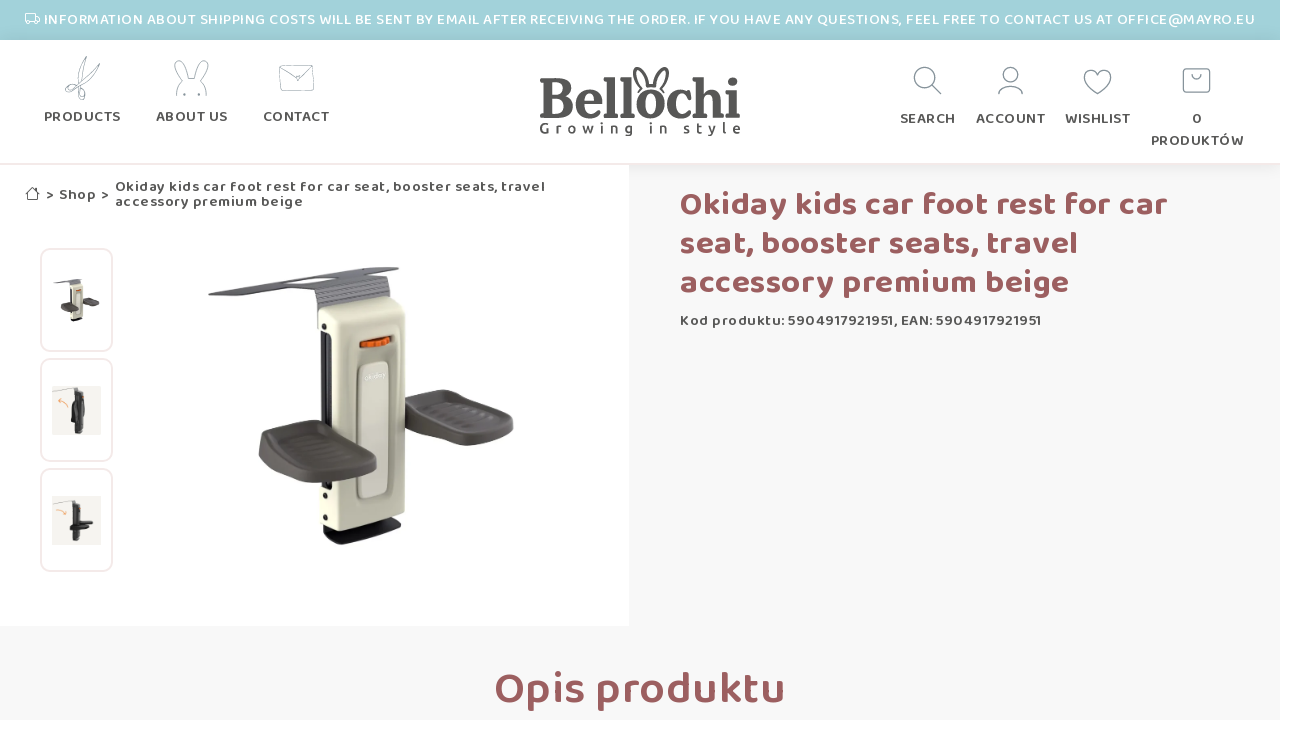

--- FILE ---
content_type: text/html; charset=UTF-8
request_url: https://partner.bellochi.com/product/okiday-kids-car-foot-rest-for-car-seat-booster-seats-travel-accessory-premium-beige/
body_size: 15162
content:

<!DOCTYPE html>
<html lang="en">
  <head>
	<meta charset="UTF-8">
	<meta name="viewport" content="width=device-width, initial-scale=1">
    <link rel="icon" type="image/png" href="https://partner.bellochi.com/wp-content/uploads/2023/04/favicon.png" />
    <title>Okiday kids car foot rest for car seat, booster seats, travel accessory premium beige - Partner Bellochi</title>
    				<script>document.documentElement.className = document.documentElement.className + ' yes-js js_active js'</script>
			<meta name='robots' content='noindex, nofollow' />

	<!-- This site is optimized with the Yoast SEO plugin v24.4 - https://yoast.com/wordpress/plugins/seo/ -->
	<meta property="og:locale" content="pl_PL" />
	<meta property="og:type" content="article" />
	<meta property="og:title" content="Okiday kids car foot rest for car seat, booster seats, travel accessory premium beige - Partner Bellochi" />
	<meta property="og:description" content="Okiday kids car foot rest for car seat, booster seats, travel accessory premium black Great and sense and simplicity innovation &#8211; OKIDAY footrest &#8211; which is a complementary device to car seats. Can be used in any vehicle. for children aged 4 to 12 Easy way to increase travel comfort and safety for your children [&hellip;]" />
	<meta property="og:url" content="https://partner.bellochi.com/product/okiday-kids-car-foot-rest-for-car-seat-booster-seats-travel-accessory-premium-beige/" />
	<meta property="og:site_name" content="Partner Bellochi" />
	<meta property="article:modified_time" content="2026-01-13T07:58:17+00:00" />
	<meta property="og:image" content="https://partner.bellochi.com/wp-content/uploads/2023/10/021_5904917921951_bellochi.webp" />
	<meta property="og:image:width" content="1296" />
	<meta property="og:image:height" content="1200" />
	<meta property="og:image:type" content="image/webp" />
	<meta name="twitter:card" content="summary_large_image" />
	<meta name="twitter:label1" content="Szacowany czas czytania" />
	<meta name="twitter:data1" content="4 minuty" />
	<script type="application/ld+json" class="yoast-schema-graph">{"@context":"https://schema.org","@graph":[{"@type":"WebPage","@id":"https://partner.bellochi.com/product/okiday-kids-car-foot-rest-for-car-seat-booster-seats-travel-accessory-premium-beige/","url":"https://partner.bellochi.com/product/okiday-kids-car-foot-rest-for-car-seat-booster-seats-travel-accessory-premium-beige/","name":"Okiday kids car foot rest for car seat, booster seats, travel accessory premium beige - Partner Bellochi","isPartOf":{"@id":"https://partner.bellochi.com/#website"},"primaryImageOfPage":{"@id":"https://partner.bellochi.com/product/okiday-kids-car-foot-rest-for-car-seat-booster-seats-travel-accessory-premium-beige/#primaryimage"},"image":{"@id":"https://partner.bellochi.com/product/okiday-kids-car-foot-rest-for-car-seat-booster-seats-travel-accessory-premium-beige/#primaryimage"},"thumbnailUrl":"https://partner.bellochi.com/wp-content/uploads/2023/10/021_5904917921951_bellochi.webp","datePublished":"2023-10-06T11:03:33+00:00","dateModified":"2026-01-13T07:58:17+00:00","breadcrumb":{"@id":"https://partner.bellochi.com/product/okiday-kids-car-foot-rest-for-car-seat-booster-seats-travel-accessory-premium-beige/#breadcrumb"},"inLanguage":"pl-PL","potentialAction":[{"@type":"ReadAction","target":["https://partner.bellochi.com/product/okiday-kids-car-foot-rest-for-car-seat-booster-seats-travel-accessory-premium-beige/"]}]},{"@type":"ImageObject","inLanguage":"pl-PL","@id":"https://partner.bellochi.com/product/okiday-kids-car-foot-rest-for-car-seat-booster-seats-travel-accessory-premium-beige/#primaryimage","url":"https://partner.bellochi.com/wp-content/uploads/2023/10/021_5904917921951_bellochi.webp","contentUrl":"https://partner.bellochi.com/wp-content/uploads/2023/10/021_5904917921951_bellochi.webp","width":1296,"height":1200},{"@type":"BreadcrumbList","@id":"https://partner.bellochi.com/product/okiday-kids-car-foot-rest-for-car-seat-booster-seats-travel-accessory-premium-beige/#breadcrumb","itemListElement":[{"@type":"ListItem","position":1,"name":"","item":"https://partner.bellochi.com/"},{"@type":"ListItem","position":2,"name":"Shop","item":"https://partner.bellochi.com/shop/"},{"@type":"ListItem","position":3,"name":"Okiday kids car foot rest for car seat, booster seats, travel accessory premium beige"}]},{"@type":"WebSite","@id":"https://partner.bellochi.com/#website","url":"https://partner.bellochi.com/","name":"Partner Bellochi","description":"Partner Bellochi","potentialAction":[{"@type":"SearchAction","target":{"@type":"EntryPoint","urlTemplate":"https://partner.bellochi.com/?s={search_term_string}"},"query-input":{"@type":"PropertyValueSpecification","valueRequired":true,"valueName":"search_term_string"}}],"inLanguage":"pl-PL"}]}</script>
	<!-- / Yoast SEO plugin. -->


<link rel="alternate" title="oEmbed (JSON)" type="application/json+oembed" href="https://partner.bellochi.com/wp-json/oembed/1.0/embed?url=https%3A%2F%2Fpartner.bellochi.com%2Fproduct%2Fokiday-kids-car-foot-rest-for-car-seat-booster-seats-travel-accessory-premium-beige%2F" />
<link rel="alternate" title="oEmbed (XML)" type="text/xml+oembed" href="https://partner.bellochi.com/wp-json/oembed/1.0/embed?url=https%3A%2F%2Fpartner.bellochi.com%2Fproduct%2Fokiday-kids-car-foot-rest-for-car-seat-booster-seats-travel-accessory-premium-beige%2F&#038;format=xml" />
<style id='wp-img-auto-sizes-contain-inline-css' type='text/css'>
img:is([sizes=auto i],[sizes^="auto," i]){contain-intrinsic-size:3000px 1500px}
/*# sourceURL=wp-img-auto-sizes-contain-inline-css */
</style>
<style id='wp-emoji-styles-inline-css' type='text/css'>

	img.wp-smiley, img.emoji {
		display: inline !important;
		border: none !important;
		box-shadow: none !important;
		height: 1em !important;
		width: 1em !important;
		margin: 0 0.07em !important;
		vertical-align: -0.1em !important;
		background: none !important;
		padding: 0 !important;
	}
/*# sourceURL=wp-emoji-styles-inline-css */
</style>
<link rel='stylesheet' id='wp-block-library-css' href='https://partner.bellochi.com/wp-includes/css/dist/block-library/style.min.css' type='text/css' media='all' />
<link rel='stylesheet' id='wc-blocks-style-css' href='https://partner.bellochi.com/wp-content/plugins/woocommerce/assets/client/blocks/wc-blocks.css' type='text/css' media='all' />
<style id='global-styles-inline-css' type='text/css'>
:root{--wp--preset--aspect-ratio--square: 1;--wp--preset--aspect-ratio--4-3: 4/3;--wp--preset--aspect-ratio--3-4: 3/4;--wp--preset--aspect-ratio--3-2: 3/2;--wp--preset--aspect-ratio--2-3: 2/3;--wp--preset--aspect-ratio--16-9: 16/9;--wp--preset--aspect-ratio--9-16: 9/16;--wp--preset--color--black: #000000;--wp--preset--color--cyan-bluish-gray: #abb8c3;--wp--preset--color--white: #ffffff;--wp--preset--color--pale-pink: #f78da7;--wp--preset--color--vivid-red: #cf2e2e;--wp--preset--color--luminous-vivid-orange: #ff6900;--wp--preset--color--luminous-vivid-amber: #fcb900;--wp--preset--color--light-green-cyan: #7bdcb5;--wp--preset--color--vivid-green-cyan: #00d084;--wp--preset--color--pale-cyan-blue: #8ed1fc;--wp--preset--color--vivid-cyan-blue: #0693e3;--wp--preset--color--vivid-purple: #9b51e0;--wp--preset--gradient--vivid-cyan-blue-to-vivid-purple: linear-gradient(135deg,rgb(6,147,227) 0%,rgb(155,81,224) 100%);--wp--preset--gradient--light-green-cyan-to-vivid-green-cyan: linear-gradient(135deg,rgb(122,220,180) 0%,rgb(0,208,130) 100%);--wp--preset--gradient--luminous-vivid-amber-to-luminous-vivid-orange: linear-gradient(135deg,rgb(252,185,0) 0%,rgb(255,105,0) 100%);--wp--preset--gradient--luminous-vivid-orange-to-vivid-red: linear-gradient(135deg,rgb(255,105,0) 0%,rgb(207,46,46) 100%);--wp--preset--gradient--very-light-gray-to-cyan-bluish-gray: linear-gradient(135deg,rgb(238,238,238) 0%,rgb(169,184,195) 100%);--wp--preset--gradient--cool-to-warm-spectrum: linear-gradient(135deg,rgb(74,234,220) 0%,rgb(151,120,209) 20%,rgb(207,42,186) 40%,rgb(238,44,130) 60%,rgb(251,105,98) 80%,rgb(254,248,76) 100%);--wp--preset--gradient--blush-light-purple: linear-gradient(135deg,rgb(255,206,236) 0%,rgb(152,150,240) 100%);--wp--preset--gradient--blush-bordeaux: linear-gradient(135deg,rgb(254,205,165) 0%,rgb(254,45,45) 50%,rgb(107,0,62) 100%);--wp--preset--gradient--luminous-dusk: linear-gradient(135deg,rgb(255,203,112) 0%,rgb(199,81,192) 50%,rgb(65,88,208) 100%);--wp--preset--gradient--pale-ocean: linear-gradient(135deg,rgb(255,245,203) 0%,rgb(182,227,212) 50%,rgb(51,167,181) 100%);--wp--preset--gradient--electric-grass: linear-gradient(135deg,rgb(202,248,128) 0%,rgb(113,206,126) 100%);--wp--preset--gradient--midnight: linear-gradient(135deg,rgb(2,3,129) 0%,rgb(40,116,252) 100%);--wp--preset--font-size--small: 13px;--wp--preset--font-size--medium: 20px;--wp--preset--font-size--large: 36px;--wp--preset--font-size--x-large: 42px;--wp--preset--font-family--inter: "Inter", sans-serif;--wp--preset--font-family--cardo: Cardo;--wp--preset--spacing--20: 0.44rem;--wp--preset--spacing--30: 0.67rem;--wp--preset--spacing--40: 1rem;--wp--preset--spacing--50: 1.5rem;--wp--preset--spacing--60: 2.25rem;--wp--preset--spacing--70: 3.38rem;--wp--preset--spacing--80: 5.06rem;--wp--preset--shadow--natural: 6px 6px 9px rgba(0, 0, 0, 0.2);--wp--preset--shadow--deep: 12px 12px 50px rgba(0, 0, 0, 0.4);--wp--preset--shadow--sharp: 6px 6px 0px rgba(0, 0, 0, 0.2);--wp--preset--shadow--outlined: 6px 6px 0px -3px rgb(255, 255, 255), 6px 6px rgb(0, 0, 0);--wp--preset--shadow--crisp: 6px 6px 0px rgb(0, 0, 0);}:where(.is-layout-flex){gap: 0.5em;}:where(.is-layout-grid){gap: 0.5em;}body .is-layout-flex{display: flex;}.is-layout-flex{flex-wrap: wrap;align-items: center;}.is-layout-flex > :is(*, div){margin: 0;}body .is-layout-grid{display: grid;}.is-layout-grid > :is(*, div){margin: 0;}:where(.wp-block-columns.is-layout-flex){gap: 2em;}:where(.wp-block-columns.is-layout-grid){gap: 2em;}:where(.wp-block-post-template.is-layout-flex){gap: 1.25em;}:where(.wp-block-post-template.is-layout-grid){gap: 1.25em;}.has-black-color{color: var(--wp--preset--color--black) !important;}.has-cyan-bluish-gray-color{color: var(--wp--preset--color--cyan-bluish-gray) !important;}.has-white-color{color: var(--wp--preset--color--white) !important;}.has-pale-pink-color{color: var(--wp--preset--color--pale-pink) !important;}.has-vivid-red-color{color: var(--wp--preset--color--vivid-red) !important;}.has-luminous-vivid-orange-color{color: var(--wp--preset--color--luminous-vivid-orange) !important;}.has-luminous-vivid-amber-color{color: var(--wp--preset--color--luminous-vivid-amber) !important;}.has-light-green-cyan-color{color: var(--wp--preset--color--light-green-cyan) !important;}.has-vivid-green-cyan-color{color: var(--wp--preset--color--vivid-green-cyan) !important;}.has-pale-cyan-blue-color{color: var(--wp--preset--color--pale-cyan-blue) !important;}.has-vivid-cyan-blue-color{color: var(--wp--preset--color--vivid-cyan-blue) !important;}.has-vivid-purple-color{color: var(--wp--preset--color--vivid-purple) !important;}.has-black-background-color{background-color: var(--wp--preset--color--black) !important;}.has-cyan-bluish-gray-background-color{background-color: var(--wp--preset--color--cyan-bluish-gray) !important;}.has-white-background-color{background-color: var(--wp--preset--color--white) !important;}.has-pale-pink-background-color{background-color: var(--wp--preset--color--pale-pink) !important;}.has-vivid-red-background-color{background-color: var(--wp--preset--color--vivid-red) !important;}.has-luminous-vivid-orange-background-color{background-color: var(--wp--preset--color--luminous-vivid-orange) !important;}.has-luminous-vivid-amber-background-color{background-color: var(--wp--preset--color--luminous-vivid-amber) !important;}.has-light-green-cyan-background-color{background-color: var(--wp--preset--color--light-green-cyan) !important;}.has-vivid-green-cyan-background-color{background-color: var(--wp--preset--color--vivid-green-cyan) !important;}.has-pale-cyan-blue-background-color{background-color: var(--wp--preset--color--pale-cyan-blue) !important;}.has-vivid-cyan-blue-background-color{background-color: var(--wp--preset--color--vivid-cyan-blue) !important;}.has-vivid-purple-background-color{background-color: var(--wp--preset--color--vivid-purple) !important;}.has-black-border-color{border-color: var(--wp--preset--color--black) !important;}.has-cyan-bluish-gray-border-color{border-color: var(--wp--preset--color--cyan-bluish-gray) !important;}.has-white-border-color{border-color: var(--wp--preset--color--white) !important;}.has-pale-pink-border-color{border-color: var(--wp--preset--color--pale-pink) !important;}.has-vivid-red-border-color{border-color: var(--wp--preset--color--vivid-red) !important;}.has-luminous-vivid-orange-border-color{border-color: var(--wp--preset--color--luminous-vivid-orange) !important;}.has-luminous-vivid-amber-border-color{border-color: var(--wp--preset--color--luminous-vivid-amber) !important;}.has-light-green-cyan-border-color{border-color: var(--wp--preset--color--light-green-cyan) !important;}.has-vivid-green-cyan-border-color{border-color: var(--wp--preset--color--vivid-green-cyan) !important;}.has-pale-cyan-blue-border-color{border-color: var(--wp--preset--color--pale-cyan-blue) !important;}.has-vivid-cyan-blue-border-color{border-color: var(--wp--preset--color--vivid-cyan-blue) !important;}.has-vivid-purple-border-color{border-color: var(--wp--preset--color--vivid-purple) !important;}.has-vivid-cyan-blue-to-vivid-purple-gradient-background{background: var(--wp--preset--gradient--vivid-cyan-blue-to-vivid-purple) !important;}.has-light-green-cyan-to-vivid-green-cyan-gradient-background{background: var(--wp--preset--gradient--light-green-cyan-to-vivid-green-cyan) !important;}.has-luminous-vivid-amber-to-luminous-vivid-orange-gradient-background{background: var(--wp--preset--gradient--luminous-vivid-amber-to-luminous-vivid-orange) !important;}.has-luminous-vivid-orange-to-vivid-red-gradient-background{background: var(--wp--preset--gradient--luminous-vivid-orange-to-vivid-red) !important;}.has-very-light-gray-to-cyan-bluish-gray-gradient-background{background: var(--wp--preset--gradient--very-light-gray-to-cyan-bluish-gray) !important;}.has-cool-to-warm-spectrum-gradient-background{background: var(--wp--preset--gradient--cool-to-warm-spectrum) !important;}.has-blush-light-purple-gradient-background{background: var(--wp--preset--gradient--blush-light-purple) !important;}.has-blush-bordeaux-gradient-background{background: var(--wp--preset--gradient--blush-bordeaux) !important;}.has-luminous-dusk-gradient-background{background: var(--wp--preset--gradient--luminous-dusk) !important;}.has-pale-ocean-gradient-background{background: var(--wp--preset--gradient--pale-ocean) !important;}.has-electric-grass-gradient-background{background: var(--wp--preset--gradient--electric-grass) !important;}.has-midnight-gradient-background{background: var(--wp--preset--gradient--midnight) !important;}.has-small-font-size{font-size: var(--wp--preset--font-size--small) !important;}.has-medium-font-size{font-size: var(--wp--preset--font-size--medium) !important;}.has-large-font-size{font-size: var(--wp--preset--font-size--large) !important;}.has-x-large-font-size{font-size: var(--wp--preset--font-size--x-large) !important;}
/*# sourceURL=global-styles-inline-css */
</style>

<style id='classic-theme-styles-inline-css' type='text/css'>
/*! This file is auto-generated */
.wp-block-button__link{color:#fff;background-color:#32373c;border-radius:9999px;box-shadow:none;text-decoration:none;padding:calc(.667em + 2px) calc(1.333em + 2px);font-size:1.125em}.wp-block-file__button{background:#32373c;color:#fff;text-decoration:none}
/*# sourceURL=/wp-includes/css/classic-themes.min.css */
</style>
<link rel='stylesheet' id='contact-form-7-css' href='https://partner.bellochi.com/wp-content/plugins/contact-form-7/includes/css/styles.css' type='text/css' media='all' />
<link rel='stylesheet' id='woocommerce-layout-css' href='https://partner.bellochi.com/wp-content/plugins/woocommerce/assets/css/woocommerce-layout.css' type='text/css' media='all' />
<link rel='stylesheet' id='woocommerce-smallscreen-css' href='https://partner.bellochi.com/wp-content/plugins/woocommerce/assets/css/woocommerce-smallscreen.css' type='text/css' media='only screen and (max-width: 768px)' />
<link rel='stylesheet' id='woocommerce-general-css' href='https://partner.bellochi.com/wp-content/plugins/woocommerce/assets/css/woocommerce.css' type='text/css' media='all' />
<style id='woocommerce-inline-inline-css' type='text/css'>
.woocommerce form .form-row .required { visibility: visible; }
/*# sourceURL=woocommerce-inline-inline-css */
</style>
<link rel='stylesheet' id='wpmenucart-css' href='https://partner.bellochi.com/wp-content/plugins/wp-menu-cart/assets/css/wpmenucart-main.min.css' type='text/css' media='all' />
<link rel='stylesheet' id='jquery-selectBox-css' href='https://partner.bellochi.com/wp-content/plugins/yith-woocommerce-wishlist/assets/css/jquery.selectBox.css' type='text/css' media='all' />
<link rel='stylesheet' id='woocommerce_prettyPhoto_css-css' href='//partner.bellochi.com/wp-content/plugins/woocommerce/assets/css/prettyPhoto.css' type='text/css' media='all' />
<link rel='stylesheet' id='yith-wcwl-main-css' href='https://partner.bellochi.com/wp-content/plugins/yith-woocommerce-wishlist/assets/css/style.css' type='text/css' media='all' />
<style id='yith-wcwl-main-inline-css' type='text/css'>
 :root { --color-add-to-wishlist-background: #333333; --color-add-to-wishlist-text: #FFFFFF; --color-add-to-wishlist-border: #333333; --color-add-to-wishlist-background-hover: #333333; --color-add-to-wishlist-text-hover: #FFFFFF; --color-add-to-wishlist-border-hover: #333333; --rounded-corners-radius: 16px; --color-add-to-cart-background: #333333; --color-add-to-cart-text: #FFFFFF; --color-add-to-cart-border: #333333; --color-add-to-cart-background-hover: #4F4F4F; --color-add-to-cart-text-hover: #FFFFFF; --color-add-to-cart-border-hover: #4F4F4F; --add-to-cart-rounded-corners-radius: 16px; --color-button-style-1-background: #333333; --color-button-style-1-text: #FFFFFF; --color-button-style-1-border: #333333; --color-button-style-1-background-hover: #4F4F4F; --color-button-style-1-text-hover: #FFFFFF; --color-button-style-1-border-hover: #4F4F4F; --color-button-style-2-background: #333333; --color-button-style-2-text: #FFFFFF; --color-button-style-2-border: #333333; --color-button-style-2-background-hover: #4F4F4F; --color-button-style-2-text-hover: #FFFFFF; --color-button-style-2-border-hover: #4F4F4F; --color-wishlist-table-background: #FFFFFF; --color-wishlist-table-text: #6d6c6c; --color-wishlist-table-border: #FFFFFF; --color-headers-background: #F4F4F4; --color-share-button-color: #FFFFFF; --color-share-button-color-hover: #FFFFFF; --color-fb-button-background: #39599E; --color-fb-button-background-hover: #595A5A; --color-tw-button-background: #45AFE2; --color-tw-button-background-hover: #595A5A; --color-pr-button-background: #AB2E31; --color-pr-button-background-hover: #595A5A; --color-em-button-background: #FBB102; --color-em-button-background-hover: #595A5A; --color-wa-button-background: #00A901; --color-wa-button-background-hover: #595A5A; --feedback-duration: 3s } 
 :root { --color-add-to-wishlist-background: #333333; --color-add-to-wishlist-text: #FFFFFF; --color-add-to-wishlist-border: #333333; --color-add-to-wishlist-background-hover: #333333; --color-add-to-wishlist-text-hover: #FFFFFF; --color-add-to-wishlist-border-hover: #333333; --rounded-corners-radius: 16px; --color-add-to-cart-background: #333333; --color-add-to-cart-text: #FFFFFF; --color-add-to-cart-border: #333333; --color-add-to-cart-background-hover: #4F4F4F; --color-add-to-cart-text-hover: #FFFFFF; --color-add-to-cart-border-hover: #4F4F4F; --add-to-cart-rounded-corners-radius: 16px; --color-button-style-1-background: #333333; --color-button-style-1-text: #FFFFFF; --color-button-style-1-border: #333333; --color-button-style-1-background-hover: #4F4F4F; --color-button-style-1-text-hover: #FFFFFF; --color-button-style-1-border-hover: #4F4F4F; --color-button-style-2-background: #333333; --color-button-style-2-text: #FFFFFF; --color-button-style-2-border: #333333; --color-button-style-2-background-hover: #4F4F4F; --color-button-style-2-text-hover: #FFFFFF; --color-button-style-2-border-hover: #4F4F4F; --color-wishlist-table-background: #FFFFFF; --color-wishlist-table-text: #6d6c6c; --color-wishlist-table-border: #FFFFFF; --color-headers-background: #F4F4F4; --color-share-button-color: #FFFFFF; --color-share-button-color-hover: #FFFFFF; --color-fb-button-background: #39599E; --color-fb-button-background-hover: #595A5A; --color-tw-button-background: #45AFE2; --color-tw-button-background-hover: #595A5A; --color-pr-button-background: #AB2E31; --color-pr-button-background-hover: #595A5A; --color-em-button-background: #FBB102; --color-em-button-background-hover: #595A5A; --color-wa-button-background: #00A901; --color-wa-button-background-hover: #595A5A; --feedback-duration: 3s } 
/*# sourceURL=yith-wcwl-main-inline-css */
</style>
<link rel='stylesheet' id='brands-styles-css' href='https://partner.bellochi.com/wp-content/plugins/woocommerce/assets/css/brands.css' type='text/css' media='all' />
<link rel='stylesheet' id='bootstrap-style-css' href='https://partner.bellochi.com/wp-content/themes/bellochi/css/bootstrap.min.css' type='text/css' media='all' />
<link rel='stylesheet' id='awesome-style-css' href='https://partner.bellochi.com/wp-content/themes/bellochi/fonts/css/font-awesome.min.css' type='text/css' media='all' />
<link rel='stylesheet' id='main-style-css' href='https://partner.bellochi.com/wp-content/themes/bellochi/style.css' type='text/css' media='all' />
<link rel='stylesheet' id='lightbox-style-css' href='https://partner.bellochi.com/wp-content/themes/bellochi/css/lightbox.css' type='text/css' media='all' />
<link rel='stylesheet' id='woo-style-css' href='https://partner.bellochi.com/wp-content/themes/bellochi/css/woocommerce.css' type='text/css' media='all' />
<link rel='stylesheet' id='slick-css' href='https://partner.bellochi.com/wp-content/themes/bellochi/css/slick.css' type='text/css' media='all' />
<link rel='stylesheet' id='mobile-css' href='https://partner.bellochi.com/wp-content/themes/bellochi/css/mobile.css' type='text/css' media='all' />
<script type="text/javascript" src="https://partner.bellochi.com/wp-includes/js/jquery/jquery.min.js" id="jquery-core-js"></script>
<script type="text/javascript" src="https://partner.bellochi.com/wp-includes/js/jquery/jquery-migrate.min.js" id="jquery-migrate-js"></script>
<script type="text/javascript" src="https://partner.bellochi.com/wp-content/plugins/woo-ajax-mini-cart/public/js/perfect-scrollbar.min.js" id="perfect-scrollbar-js"></script>
<script type="text/javascript" id="woocommerce-ajax-mini-cart-js-extra">
/* <![CDATA[ */
var wooAmcVars = {"ajaxurl":"https://partner.bellochi.com/wp-admin/admin-ajax.php","nonce":"89e96b3f6c","cart_type":"right"};
//# sourceURL=woocommerce-ajax-mini-cart-js-extra
/* ]]> */
</script>
<script type="text/javascript" src="https://partner.bellochi.com/wp-content/plugins/woo-ajax-mini-cart/public/js/woo-amc-public.js" id="woocommerce-ajax-mini-cart-js"></script>
<script type="text/javascript" src="https://partner.bellochi.com/wp-content/plugins/woocommerce/assets/js/jquery-blockui/jquery.blockUI.min.js" id="jquery-blockui-js" defer="defer" data-wp-strategy="defer"></script>
<script type="text/javascript" id="wc-add-to-cart-js-extra">
/* <![CDATA[ */
var wc_add_to_cart_params = {"ajax_url":"/wp-admin/admin-ajax.php","wc_ajax_url":"/?wc-ajax=%%endpoint%%","i18n_view_cart":"+","cart_url":"https://partner.bellochi.com/koszyk/","is_cart":"","cart_redirect_after_add":"no"};
//# sourceURL=wc-add-to-cart-js-extra
/* ]]> */
</script>
<script type="text/javascript" src="https://partner.bellochi.com/wp-content/plugins/woocommerce/assets/js/frontend/add-to-cart.min.js" id="wc-add-to-cart-js" defer="defer" data-wp-strategy="defer"></script>
<script type="text/javascript" id="wc-single-product-js-extra">
/* <![CDATA[ */
var wc_single_product_params = {"i18n_required_rating_text":"Prosz\u0119 wybra\u0107 ocen\u0119","i18n_product_gallery_trigger_text":"Wy\u015bwietl pe\u0142noekranow\u0105 galeri\u0119 obrazk\u00f3w","review_rating_required":"yes","flexslider":{"rtl":false,"animation":"slide","smoothHeight":true,"directionNav":false,"controlNav":"thumbnails","slideshow":false,"animationSpeed":500,"animationLoop":false,"allowOneSlide":false},"zoom_enabled":"","zoom_options":[],"photoswipe_enabled":"","photoswipe_options":{"shareEl":false,"closeOnScroll":false,"history":false,"hideAnimationDuration":0,"showAnimationDuration":0},"flexslider_enabled":""};
//# sourceURL=wc-single-product-js-extra
/* ]]> */
</script>
<script type="text/javascript" src="https://partner.bellochi.com/wp-content/plugins/woocommerce/assets/js/frontend/single-product.min.js" id="wc-single-product-js" defer="defer" data-wp-strategy="defer"></script>
<script type="text/javascript" src="https://partner.bellochi.com/wp-content/plugins/woocommerce/assets/js/js-cookie/js.cookie.min.js" id="js-cookie-js" defer="defer" data-wp-strategy="defer"></script>
<script type="text/javascript" id="woocommerce-js-extra">
/* <![CDATA[ */
var woocommerce_params = {"ajax_url":"/wp-admin/admin-ajax.php","wc_ajax_url":"/?wc-ajax=%%endpoint%%"};
//# sourceURL=woocommerce-js-extra
/* ]]> */
</script>
<script type="text/javascript" src="https://partner.bellochi.com/wp-content/plugins/woocommerce/assets/js/frontend/woocommerce.min.js" id="woocommerce-js" defer="defer" data-wp-strategy="defer"></script>
<script type="text/javascript" src="https://partner.bellochi.com/wp-content/themes/bellochi/js/jquery.min.js" id="jqeury-scripts-js"></script>
<script type="text/javascript" src="https://partner.bellochi.com/wp-content/themes/bellochi/js/bootstrap.min.js" id="bootstrap-scripts-js"></script>
<script type="text/javascript" src="https://partner.bellochi.com/wp-content/themes/bellochi/js/lightbox.js" id="lightbox-scripts-js"></script>
<script type="text/javascript" src="https://partner.bellochi.com/wp-content/themes/bellochi/js/backtop.js" id="backtop-scripts-js"></script>
<script type="text/javascript" src="https://partner.bellochi.com/wp-content/themes/bellochi/js/main.js" id="main-scripts-js"></script>
<script type="text/javascript" src="https://partner.bellochi.com/wp-content/themes/bellochi/js/scroll.js" id="sroll-js"></script>
<script type="text/javascript" src="https://partner.bellochi.com/wp-content/themes/bellochi/js/numscroller.js" id="numscroller-js"></script>
<script type="text/javascript" src="https://partner.bellochi.com/wp-content/themes/bellochi/js/slick.js" id="slick-js"></script>
<link rel="https://api.w.org/" href="https://partner.bellochi.com/wp-json/" /><link rel="alternate" title="JSON" type="application/json" href="https://partner.bellochi.com/wp-json/wp/v2/product/4606" /><link rel="EditURI" type="application/rsd+xml" title="RSD" href="https://partner.bellochi.com/xmlrpc.php?rsd" />
<link rel='shortlink' href='https://partner.bellochi.com/?p=4606' />
	<noscript><style>.woocommerce-product-gallery{ opacity: 1 !important; }</style></noscript>
	<style class='wp-fonts-local' type='text/css'>
@font-face{font-family:Inter;font-style:normal;font-weight:300 900;font-display:fallback;src:url('https://partner.bellochi.com/wp-content/plugins/woocommerce/assets/fonts/Inter-VariableFont_slnt,wght.woff2') format('woff2');font-stretch:normal;}
@font-face{font-family:Cardo;font-style:normal;font-weight:400;font-display:fallback;src:url('https://partner.bellochi.com/wp-content/plugins/woocommerce/assets/fonts/cardo_normal_400.woff2') format('woff2');}
</style>
		<style type="text/css" id="wp-custom-css">
			.yith-wcwl-add-to-wishlist svg.yith-wcwl-icon-svg, .yith-wcwl-add-to-wishlist .add_to_wishlist img {
    color: #fff;
}
.yith-wcwl-add-button .add_to_wishlist svg.yith-wcwl-icon-svg, .yith-wcwl-add-button .add_to_wishlist img {
    margin: 0 auto;
}		</style>
		    <link rel="preconnect" href="https://fonts.googleapis.com">
    <link rel="preconnect" href="https://fonts.gstatic.com" crossorigin>
    <link href="https://fonts.googleapis.com/css2?family=Baloo+2:wght@400;500;600;700;800&family=Inter:wght@200;400;600;800&family=Playfair+Display:ital,wght@0,400;0,500;0,600;0,700;0,800;1,600&display=swap" rel="stylesheet">

<link rel="stylesheet" href="https://cdn.jsdelivr.net/npm/bootstrap-icons@1.10.2/font/bootstrap-icons.css">

<link rel="stylesheet" href="https://cdnjs.cloudflare.com/ajax/libs/font-awesome/4.7.0/css/font-awesome.css" integrity="sha512-5A8nwdMOWrSz20fDsjczgUidUBR8liPYU+WymTZP1lmY9G6Oc7HlZv156XqnsgNUzTyMefFTcsFH/tnJE/+xBg==" crossorigin="anonymous" referrerpolicy="no-referrer" />

<link rel='stylesheet' id='perfect-scrollbar-css' href='https://partner.bellochi.com/wp-content/plugins/woo-ajax-mini-cart/public/css/perfect-scrollbar.css' type='text/css' media='all' />
<link rel='stylesheet' id='woocommerce-ajax-mini-cart-css' href='https://partner.bellochi.com/wp-content/plugins/woo-ajax-mini-cart/public/css/woo-amc-public.css' type='text/css' media='all' />
<style id='woocommerce-ajax-mini-cart-inline-css' type='text/css'>
 .woo_amc_open{background:#ffffff;border-radius:3px}.woo_amc_open path{fill:#2b0000}.woo_amc_open_count{background:#000000;color:#ffffff}.woo_amc_bg:after{background:#0a0a0a;opacity:0.6}.woo_amc_container{background:#ffffff}.lds-spinner div:after{background:#1c8bdf}.woo_amc_head{background:#fcfcfc}.woo_amc_head_title{font-size:24px;color:#5b5b5b}.woo_amc_close line{stroke:#dd3333}.woo_amc_item_delete line{stroke:#dd3333}.woo_amc_item_wrap{color:#232323;font-size:16px;background:#fcfcfc;border:1px solid #f2f2f2;border-radius:0;padding:15px}.woo_amc_item_title a{color:#51b500;font-size:18px}.woo_amc_item_price_wrap del .woocommerce-Price-amount.amount{color:#3f3f3f}.woo_amc_item_price_wrap .woocommerce-Price-amount.amount{color:#1c8bdf}.woo_amc_item_quanity_minus line,.woo_amc_item_quanity_plus line{stroke:#ff2828;fill:none}input.woo_amc_item_quanity,input.woo_amc_item_quanity:focus{color:#000000;background:#ffffff;border-radius:3px;font-size:16px}.woo_amc_item_total_price{color:#1c8bdf;font-size:18px}.woo_amc_footer{background:#1c8bdf}.woo_amc_footer_products{font-size:16px}.woo_amc_footer_products .woo_amc_label{color:#ffffff}.woo_amc_footer_products .woo_amc_value{color:#ffffff}.woo_amc_footer_total{font-size:18px}.woo_amc_footer_total .woo_amc_label{color:#ffffff}.woo_amc_footer_total .woo_amc_value{color:#ffffff}.woo_amc_footer_link{font-size:26px;color:#ffffff}
/*# sourceURL=woocommerce-ajax-mini-cart-inline-css */
</style>
</head>
<body class="wp-singular product-template-default single single-product postid-4606 wp-theme-bellochi theme-bellochi woocommerce woocommerce-page woocommerce-no-js okiday-kids-car-foot-rest-for-car-seat-booster-seats-travel-accessory-premium-beige">
<section id="promo">
  <div class="container-main">
    <i class="bi bi-truck"></i> Information about shipping costs will be sent by email after receiving the order. If you have any questions, feel free to contact us at office@mayro.eu
  </div>
</section>

<section id="header">
  <div id="mobile-menu">
    <div class="row">
      <div class="col-6">
        <div class="mobile-logo">
                          <a href='https://partner.bellochi.com/' title='Partner Bellochi' class="flexcenter" ><img src='https://partner.bellochi.com/wp-content/uploads/2023/04/logo.svg' alt='Partner Bellochi'></a>
                    </div>
      </div>
      <div class="col-6 menu-ham">
        <a class="hamburger">
          <span class="ham top"></span>
          <span class="ham middle"></span>
          <span class="ham bottom"></span>
        </a>
      </div>
      <div class="col-xl-12 rozwin-menu">
        <div class="mobile-menu"><ul id="menu-mobile" class="menu"><li id="menu-item-4067" class="menu-item menu-item-type-post_type menu-item-object-page menu-item-home menu-item-4067"><a href="https://partner.bellochi.com/">Home</a></li>
<li id="menu-item-4070" class="menu-item menu-item-type-post_type menu-item-object-page current_page_parent menu-item-4070"><a href="https://partner.bellochi.com/shop/">Products</a></li>
<li id="menu-item-4069" class="menu-item menu-item-type-post_type menu-item-object-page menu-item-4069"><a href="https://partner.bellochi.com/koszyk/">Cart</a></li>
<li id="menu-item-4068" class="menu-item menu-item-type-post_type menu-item-object-page menu-item-4068"><a href="https://partner.bellochi.com/wishlist/">Wishlist</a></li>
<li id="menu-item-4065" class="menu-item menu-item-type-post_type menu-item-object-page menu-item-4065"><a href="https://partner.bellochi.com/about-us/">About us</a></li>
<li id="menu-item-4066" class="menu-item menu-item-type-post_type menu-item-object-page menu-item-4066"><a href="https://partner.bellochi.com/contact/">Contact</a></li>
<li id="menu-item-4079" class="menu-item menu-item-type-post_type menu-item-object-page menu-item-4079"><a href="https://partner.bellochi.com/account/">Login / Account</a></li>
</ul></div>      </div>
      </div>
  </div>
 <div id="hed_nav">
  <div class="row container-main ">

    <div id="bottom-menu" class="col-12 col-md-4 col-xl-4">
     <div class="botoom-menu-class"><ul id="menu-menu" class="menu"><li id="menu-item-385" class="menu-item menu-item-type-post_type menu-item-object-page current_page_parent menu-item-385"><a href="https://partner.bellochi.com/shop/">Products</a></li>
<li id="menu-item-3615" class="menu-item menu-item-type-post_type menu-item-object-page menu-item-3615"><a href="https://partner.bellochi.com/about-us/">About us</a></li>
<li id="menu-item-3608" class="menu-item menu-item-type-post_type menu-item-object-page menu-item-3608"><a href="https://partner.bellochi.com/contact/">Contact</a></li>
</ul></div>    </div>

    <div class="  col-md-4 col-xl-4 ">
        <div class="logo">
                          <a href='https://partner.bellochi.com/' title='Partner Bellochi' class="flexcenter" ><img src='https://partner.bellochi.com/wp-content/uploads/2023/04/logo.svg' alt='Partner Bellochi'></a>
                    </div>
    </div>

    <div id="d-menu" class="col-6 col-md-4 col-xl-4">
     <nav  class="navbar navbar-expand-lg" role="navigation">
  <div class="container-max">
        <div class="menu-menu-male-container"><ul id="menu-menu-male" class="six columns omega main-nav sf-menu"><li id="menu-item-3584" class="menu-item menu-item-type-custom menu-item-object-custom menu-item-3584"><a href="#">Search</a></li>
<li id="menu-item-3585" class="menu-item menu-item-type-post_type menu-item-object-page menu-item-3585"><a href="https://partner.bellochi.com/account/">Account</a></li>
<li id="menu-item-3586" class="menu-item menu-item-type-post_type menu-item-object-page menu-item-3586"><a href="https://partner.bellochi.com/wishlist/">Wishlist</a></li>
<li class="menu-item wpmenucartli wpmenucart-display-standard menu-item" id="wpmenucartli"><a class="wpmenucart-contents empty-wpmenucart-visible" href="https://partner.bellochi.com/shop/" title="Zacznij zakupy"><span class="cartcontents">0 produktów</span></a></li></ul></div>    </div>
</nav>

     <div id="search_mini" class="col-6 col-md-8 col-xl-12">
       <div id="search-2" class="widget widget_search"><form role="search" method="get" id="searchform" class="searchform" action="https://partner.bellochi.com/" >

     <input type="text" value="" name="s" id="s" placeholder="SKU, EAN, NAME"/>
     <input type="submit" id="searchsubmit" value="" />
     </div>
     </form></div>     </div>
    </div>

  </div>
</div>
</section>

  
        

<section id="product">
            <div class="container-new">

              <div class="row okiday-kids-car-foot-rest-for-car-seat-booster-seats-travel-accessory-premium-beige category_view">
            <div class="col-md-12">
                  <div class="woocommerce-notices-wrapper"></div><div id="product-4606" class="row product type-product post-4606 status-publish first instock product_cat-okiday-footrest product_tag-booster-seats product_tag-car-seat product_tag-foot-rest product_tag-footrest product_tag-kids-footrest product_tag-okiday product_tag-travel-accessory product_tag-travel-pleasure has-post-thumbnail purchasable product-type-simple">
  <div class="col-md-12 col-sm-12 col-xl-6 product-left">
      <div class="left-product">
  <p id="breadcrumbs"><span><span><a href="https://partner.bellochi.com/"><i class="bi bi-house"></i></a></span> &gt; <span><a href="https://partner.bellochi.com/shop/">Shop</a></span> &gt; <span class="breadcrumb_last" aria-current="page">Okiday kids car foot rest for car seat, booster seats, travel accessory premium beige</span></span></p><div class="slick_gallery std">

  <div class="row">
    <div class="col-2 col-xl-2">
      <div class="slider slider-nav">    <a href="https://partner.bellochi.com/wp-content/uploads/2023/10/021_5904917921951_bellochi.webp"> <img class="thumb" src="https://partner.bellochi.com/wp-content/uploads/2023/10/021_5904917921951_bellochi.webp" alt=""> </a>
        <a href="https://partner.bellochi.com/wp-content/uploads/2023/10/015_5904917921951_bellochi-1024x1024.webp"> <img class="thumb" src="https://partner.bellochi.com/wp-content/uploads/2023/10/015_5904917921951_bellochi-1024x1024.webp" alt="Okiday kids car foot rest for car seat, booster seats, travel accessory premium beige"> </a>
        <a href="https://partner.bellochi.com/wp-content/uploads/2023/10/006_5904917921951_bellochi-1024x1024.webp"> <img class="thumb" src="https://partner.bellochi.com/wp-content/uploads/2023/10/006_5904917921951_bellochi-1024x1024.webp" alt="Okiday kids car foot rest for car seat, booster seats, travel accessory premium beige"> </a>
        <a href="https://partner.bellochi.com/wp-content/uploads/2023/10/009_5904917921951_bellochi-1024x1024.webp"> <img class="thumb" src="https://partner.bellochi.com/wp-content/uploads/2023/10/009_5904917921951_bellochi-1024x1024.webp" alt="Okiday kids car foot rest for car seat, booster seats, travel accessory premium beige"> </a>
        <a href="https://partner.bellochi.com/wp-content/uploads/2023/10/013_5904917921951_bellochi-1024x1024.webp"> <img class="thumb" src="https://partner.bellochi.com/wp-content/uploads/2023/10/013_5904917921951_bellochi-1024x1024.webp" alt="Okiday kids car foot rest for car seat, booster seats, travel accessory premium beige"> </a>
        <a href="https://partner.bellochi.com/wp-content/uploads/2023/10/019_5904917921951_bellochi-1024x1024.webp"> <img class="thumb" src="https://partner.bellochi.com/wp-content/uploads/2023/10/019_5904917921951_bellochi-1024x1024.webp" alt="Okiday kids car foot rest for car seat, booster seats, travel accessory premium beige"> </a>
        <a href="https://partner.bellochi.com/wp-content/uploads/2023/10/024_5904917921951_bellochi-1024x691.webp"> <img class="thumb" src="https://partner.bellochi.com/wp-content/uploads/2023/10/024_5904917921951_bellochi-1024x691.webp" alt="Okiday kids car foot rest for car seat, booster seats, travel accessory premium beige"> </a>
        <a href="https://partner.bellochi.com/wp-content/uploads/2023/10/025_5904917921951_bellochi-1024x691.webp"> <img class="thumb" src="https://partner.bellochi.com/wp-content/uploads/2023/10/025_5904917921951_bellochi-1024x691.webp" alt="Okiday kids car foot rest for car seat, booster seats, travel accessory premium beige"> </a>
        <a href="https://partner.bellochi.com/wp-content/uploads/2023/10/029_5904917921951_bellochi-1024x1024.webp"> <img class="thumb" src="https://partner.bellochi.com/wp-content/uploads/2023/10/029_5904917921951_bellochi-1024x1024.webp" alt="Okiday kids car foot rest for car seat, booster seats, travel accessory premium beige"> </a>
        <a href="https://partner.bellochi.com/wp-content/uploads/2023/10/031_5904917921951_bellochi-1024x691.webp"> <img class="thumb" src="https://partner.bellochi.com/wp-content/uploads/2023/10/031_5904917921951_bellochi-1024x691.webp" alt="Okiday kids car foot rest for car seat, booster seats, travel accessory premium beige"> </a>
        <a href="https://partner.bellochi.com/wp-content/uploads/2023/10/036_5904917921951_bellochi-1024x1024.webp"> <img class="thumb" src="https://partner.bellochi.com/wp-content/uploads/2023/10/036_5904917921951_bellochi-1024x1024.webp" alt="Okiday kids car foot rest for car seat, booster seats, travel accessory premium beige"> </a>
        <a href="https://partner.bellochi.com/wp-content/uploads/2023/10/038_5904917921951_bellochi-1024x691.webp"> <img class="thumb" src="https://partner.bellochi.com/wp-content/uploads/2023/10/038_5904917921951_bellochi-1024x691.webp" alt="Okiday kids car foot rest for car seat, booster seats, travel accessory premium beige"> </a>
        <a href="https://partner.bellochi.com/wp-content/uploads/2023/10/041_5904917921951_bellochi-1024x1024.webp"> <img class="thumb" src="https://partner.bellochi.com/wp-content/uploads/2023/10/041_5904917921951_bellochi-1024x1024.webp" alt="Okiday kids car foot rest for car seat, booster seats, travel accessory premium beige"> </a>
        <a href="https://partner.bellochi.com/wp-content/uploads/2023/10/044_5904917921951_bellochi-1024x691.webp"> <img class="thumb" src="https://partner.bellochi.com/wp-content/uploads/2023/10/044_5904917921951_bellochi-1024x691.webp" alt="Okiday kids car foot rest for car seat, booster seats, travel accessory premium beige"> </a>
        <a href="https://partner.bellochi.com/wp-content/uploads/2023/10/048_5904917921951_bellochi-1024x1024.webp"> <img class="thumb" src="https://partner.bellochi.com/wp-content/uploads/2023/10/048_5904917921951_bellochi-1024x1024.webp" alt="Okiday kids car foot rest for car seat, booster seats, travel accessory premium beige"> </a>
        <a href="https://partner.bellochi.com/wp-content/uploads/2023/10/049_5904917921951_bellochi-1024x1024.webp"> <img class="thumb" src="https://partner.bellochi.com/wp-content/uploads/2023/10/049_5904917921951_bellochi-1024x1024.webp" alt="Okiday kids car foot rest for car seat, booster seats, travel accessory premium beige"> </a>
        <a href="https://partner.bellochi.com/wp-content/uploads/2023/10/052_5904917921951_bellochi-1024x691.webp"> <img class="thumb" src="https://partner.bellochi.com/wp-content/uploads/2023/10/052_5904917921951_bellochi-1024x691.webp" alt="Okiday kids car foot rest for car seat, booster seats, travel accessory premium beige"> </a>
        <a href="https://partner.bellochi.com/wp-content/uploads/2023/10/055_5904917921951_bellochi-1024x691.webp"> <img class="thumb" src="https://partner.bellochi.com/wp-content/uploads/2023/10/055_5904917921951_bellochi-1024x691.webp" alt="Okiday kids car foot rest for car seat, booster seats, travel accessory premium beige"> </a>
        <a href="https://partner.bellochi.com/wp-content/uploads/2023/10/058_5904917921951_bellochi-1024x691.webp"> <img class="thumb" src="https://partner.bellochi.com/wp-content/uploads/2023/10/058_5904917921951_bellochi-1024x691.webp" alt="Okiday kids car foot rest for car seat, booster seats, travel accessory premium beige"> </a>
        <a href="https://partner.bellochi.com/wp-content/uploads/2023/10/061_5904917921951_bellochi-1024x1024.webp"> <img class="thumb" src="https://partner.bellochi.com/wp-content/uploads/2023/10/061_5904917921951_bellochi-1024x1024.webp" alt="Okiday kids car foot rest for car seat, booster seats, travel accessory premium beige"> </a>
        <a href="https://partner.bellochi.com/wp-content/uploads/2023/10/064_5904917921951_bellochi-1024x691.webp"> <img class="thumb" src="https://partner.bellochi.com/wp-content/uploads/2023/10/064_5904917921951_bellochi-1024x691.webp" alt="Okiday kids car foot rest for car seat, booster seats, travel accessory premium beige"> </a>
        <a href="https://partner.bellochi.com/wp-content/uploads/2023/10/067_5904917921951_bellochi-1024x1024.webp"> <img class="thumb" src="https://partner.bellochi.com/wp-content/uploads/2023/10/067_5904917921951_bellochi-1024x1024.webp" alt="Okiday kids car foot rest for car seat, booster seats, travel accessory premium beige"> </a>
        <a href="https://partner.bellochi.com/wp-content/uploads/2023/10/071_5904917921951_bellochi-scaled-1-1024x410.webp"> <img class="thumb" src="https://partner.bellochi.com/wp-content/uploads/2023/10/071_5904917921951_bellochi-scaled-1-1024x410.webp" alt="Okiday kids car foot rest for car seat, booster seats, travel accessory premium beige"> </a>
        <a href="https://partner.bellochi.com/wp-content/uploads/2023/10/074_5904917921951_bellochi-1024x1024.webp"> <img class="thumb" src="https://partner.bellochi.com/wp-content/uploads/2023/10/074_5904917921951_bellochi-1024x1024.webp" alt="Okiday kids car foot rest for car seat, booster seats, travel accessory premium beige"> </a>
        <a href="https://partner.bellochi.com/wp-content/uploads/2023/10/076_5904917921951_bellochi-1024x1024.webp"> <img class="thumb" src="https://partner.bellochi.com/wp-content/uploads/2023/10/076_5904917921951_bellochi-1024x1024.webp" alt="Okiday kids car foot rest for car seat, booster seats, travel accessory premium beige"> </a>
    </div>    </div>
    <div class="col-10 col-xl-10">
    <div class="slider slider-single">    <a href="https://partner.bellochi.com/wp-content/uploads/2023/10/021_5904917921951_bellochi-1024x948.webp" data-lightbox="roadtrip"> <img class="thumb" src="https://partner.bellochi.com/wp-content/uploads/2023/10/021_5904917921951_bellochi-800x741.webp" alt=""> </a>
        <a href="https://partner.bellochi.com/wp-content/uploads/2023/10/015_5904917921951_bellochi-1024x1024.webp" data-lightbox="roadtrip"> <img class="thumb" src="https://partner.bellochi.com/wp-content/uploads/2023/10/015_5904917921951_bellochi-800x800.webp" alt="Okiday kids car foot rest for car seat, booster seats, travel accessory premium beige"> </a>
        <a href="https://partner.bellochi.com/wp-content/uploads/2023/10/006_5904917921951_bellochi-1024x1024.webp" data-lightbox="roadtrip"> <img class="thumb" src="https://partner.bellochi.com/wp-content/uploads/2023/10/006_5904917921951_bellochi-800x800.webp" alt="Okiday kids car foot rest for car seat, booster seats, travel accessory premium beige"> </a>
        <a href="https://partner.bellochi.com/wp-content/uploads/2023/10/009_5904917921951_bellochi-1024x1024.webp" data-lightbox="roadtrip"> <img class="thumb" src="https://partner.bellochi.com/wp-content/uploads/2023/10/009_5904917921951_bellochi-800x800.webp" alt="Okiday kids car foot rest for car seat, booster seats, travel accessory premium beige"> </a>
        <a href="https://partner.bellochi.com/wp-content/uploads/2023/10/013_5904917921951_bellochi-1024x1024.webp" data-lightbox="roadtrip"> <img class="thumb" src="https://partner.bellochi.com/wp-content/uploads/2023/10/013_5904917921951_bellochi-800x800.webp" alt="Okiday kids car foot rest for car seat, booster seats, travel accessory premium beige"> </a>
        <a href="https://partner.bellochi.com/wp-content/uploads/2023/10/019_5904917921951_bellochi-1024x1024.webp" data-lightbox="roadtrip"> <img class="thumb" src="https://partner.bellochi.com/wp-content/uploads/2023/10/019_5904917921951_bellochi-800x800.webp" alt="Okiday kids car foot rest for car seat, booster seats, travel accessory premium beige"> </a>
        <a href="https://partner.bellochi.com/wp-content/uploads/2023/10/024_5904917921951_bellochi-1024x691.webp" data-lightbox="roadtrip"> <img class="thumb" src="https://partner.bellochi.com/wp-content/uploads/2023/10/024_5904917921951_bellochi-800x540.webp" alt="Okiday kids car foot rest for car seat, booster seats, travel accessory premium beige"> </a>
        <a href="https://partner.bellochi.com/wp-content/uploads/2023/10/025_5904917921951_bellochi-1024x691.webp" data-lightbox="roadtrip"> <img class="thumb" src="https://partner.bellochi.com/wp-content/uploads/2023/10/025_5904917921951_bellochi-800x540.webp" alt="Okiday kids car foot rest for car seat, booster seats, travel accessory premium beige"> </a>
        <a href="https://partner.bellochi.com/wp-content/uploads/2023/10/029_5904917921951_bellochi-1024x1024.webp" data-lightbox="roadtrip"> <img class="thumb" src="https://partner.bellochi.com/wp-content/uploads/2023/10/029_5904917921951_bellochi-800x800.webp" alt="Okiday kids car foot rest for car seat, booster seats, travel accessory premium beige"> </a>
        <a href="https://partner.bellochi.com/wp-content/uploads/2023/10/031_5904917921951_bellochi-1024x691.webp" data-lightbox="roadtrip"> <img class="thumb" src="https://partner.bellochi.com/wp-content/uploads/2023/10/031_5904917921951_bellochi-800x540.webp" alt="Okiday kids car foot rest for car seat, booster seats, travel accessory premium beige"> </a>
        <a href="https://partner.bellochi.com/wp-content/uploads/2023/10/036_5904917921951_bellochi-1024x1024.webp" data-lightbox="roadtrip"> <img class="thumb" src="https://partner.bellochi.com/wp-content/uploads/2023/10/036_5904917921951_bellochi-800x800.webp" alt="Okiday kids car foot rest for car seat, booster seats, travel accessory premium beige"> </a>
        <a href="https://partner.bellochi.com/wp-content/uploads/2023/10/038_5904917921951_bellochi-1024x691.webp" data-lightbox="roadtrip"> <img class="thumb" src="https://partner.bellochi.com/wp-content/uploads/2023/10/038_5904917921951_bellochi-800x540.webp" alt="Okiday kids car foot rest for car seat, booster seats, travel accessory premium beige"> </a>
        <a href="https://partner.bellochi.com/wp-content/uploads/2023/10/041_5904917921951_bellochi-1024x1024.webp" data-lightbox="roadtrip"> <img class="thumb" src="https://partner.bellochi.com/wp-content/uploads/2023/10/041_5904917921951_bellochi-800x800.webp" alt="Okiday kids car foot rest for car seat, booster seats, travel accessory premium beige"> </a>
        <a href="https://partner.bellochi.com/wp-content/uploads/2023/10/044_5904917921951_bellochi-1024x691.webp" data-lightbox="roadtrip"> <img class="thumb" src="https://partner.bellochi.com/wp-content/uploads/2023/10/044_5904917921951_bellochi-800x540.webp" alt="Okiday kids car foot rest for car seat, booster seats, travel accessory premium beige"> </a>
        <a href="https://partner.bellochi.com/wp-content/uploads/2023/10/048_5904917921951_bellochi-1024x1024.webp" data-lightbox="roadtrip"> <img class="thumb" src="https://partner.bellochi.com/wp-content/uploads/2023/10/048_5904917921951_bellochi-800x800.webp" alt="Okiday kids car foot rest for car seat, booster seats, travel accessory premium beige"> </a>
        <a href="https://partner.bellochi.com/wp-content/uploads/2023/10/049_5904917921951_bellochi-1024x1024.webp" data-lightbox="roadtrip"> <img class="thumb" src="https://partner.bellochi.com/wp-content/uploads/2023/10/049_5904917921951_bellochi-800x800.webp" alt="Okiday kids car foot rest for car seat, booster seats, travel accessory premium beige"> </a>
        <a href="https://partner.bellochi.com/wp-content/uploads/2023/10/052_5904917921951_bellochi-1024x691.webp" data-lightbox="roadtrip"> <img class="thumb" src="https://partner.bellochi.com/wp-content/uploads/2023/10/052_5904917921951_bellochi-800x540.webp" alt="Okiday kids car foot rest for car seat, booster seats, travel accessory premium beige"> </a>
        <a href="https://partner.bellochi.com/wp-content/uploads/2023/10/055_5904917921951_bellochi-1024x691.webp" data-lightbox="roadtrip"> <img class="thumb" src="https://partner.bellochi.com/wp-content/uploads/2023/10/055_5904917921951_bellochi-800x540.webp" alt="Okiday kids car foot rest for car seat, booster seats, travel accessory premium beige"> </a>
        <a href="https://partner.bellochi.com/wp-content/uploads/2023/10/058_5904917921951_bellochi-1024x691.webp" data-lightbox="roadtrip"> <img class="thumb" src="https://partner.bellochi.com/wp-content/uploads/2023/10/058_5904917921951_bellochi-800x540.webp" alt="Okiday kids car foot rest for car seat, booster seats, travel accessory premium beige"> </a>
        <a href="https://partner.bellochi.com/wp-content/uploads/2023/10/061_5904917921951_bellochi-1024x1024.webp" data-lightbox="roadtrip"> <img class="thumb" src="https://partner.bellochi.com/wp-content/uploads/2023/10/061_5904917921951_bellochi-800x800.webp" alt="Okiday kids car foot rest for car seat, booster seats, travel accessory premium beige"> </a>
        <a href="https://partner.bellochi.com/wp-content/uploads/2023/10/064_5904917921951_bellochi-1024x691.webp" data-lightbox="roadtrip"> <img class="thumb" src="https://partner.bellochi.com/wp-content/uploads/2023/10/064_5904917921951_bellochi-800x540.webp" alt="Okiday kids car foot rest for car seat, booster seats, travel accessory premium beige"> </a>
        <a href="https://partner.bellochi.com/wp-content/uploads/2023/10/067_5904917921951_bellochi-1024x1024.webp" data-lightbox="roadtrip"> <img class="thumb" src="https://partner.bellochi.com/wp-content/uploads/2023/10/067_5904917921951_bellochi-800x800.webp" alt="Okiday kids car foot rest for car seat, booster seats, travel accessory premium beige"> </a>
        <a href="https://partner.bellochi.com/wp-content/uploads/2023/10/071_5904917921951_bellochi-scaled-1-1024x410.webp" data-lightbox="roadtrip"> <img class="thumb" src="https://partner.bellochi.com/wp-content/uploads/2023/10/071_5904917921951_bellochi-scaled-1-800x320.webp" alt="Okiday kids car foot rest for car seat, booster seats, travel accessory premium beige"> </a>
        <a href="https://partner.bellochi.com/wp-content/uploads/2023/10/074_5904917921951_bellochi-1024x1024.webp" data-lightbox="roadtrip"> <img class="thumb" src="https://partner.bellochi.com/wp-content/uploads/2023/10/074_5904917921951_bellochi-800x800.webp" alt="Okiday kids car foot rest for car seat, booster seats, travel accessory premium beige"> </a>
        <a href="https://partner.bellochi.com/wp-content/uploads/2023/10/076_5904917921951_bellochi-1024x1024.webp" data-lightbox="roadtrip"> <img class="thumb" src="https://partner.bellochi.com/wp-content/uploads/2023/10/076_5904917921951_bellochi-800x800.webp" alt="Okiday kids car foot rest for car seat, booster seats, travel accessory premium beige"> </a>
    </div>   </div>
   </div>

  </div>
</div>
    </div>



	<div class="col-md-12 col-sm-12 col-xl-6 std product-right">
		<h1 class="product_title entry-title">Okiday kids car foot rest for car seat, booster seats, travel accessory premium beige</h1><div class='product_sku'>Kod produktu: 5904917921951, EAN: 5904917921951</div>  <div class="row">
    <div class="col-12 col-xl-6">
      <p class="price">  </p>
    </div>
    <div class="col-12 col-xl-6 omnibu_cena_all">
      
    </div>
  </div>
    <div class="row inny_kolor">
      </div>
  	</div>

	
	</div>

<section class=after-product>  <div class="col-md-12">
    <div id="opis-produktu" class='container opis-produktu'>
      <div id='tytul-produktu'>
      <div class='product_box_title'>Opis produktu</div>
      </div>
      <ul>
 	<li>
<p style="font-weight: 400;"><strong>Okiday kids car foot rest for car seat, booster seats, travel accessory premium black</strong></p>

<ul>
 	<li><strong>Great and sense and simplicity innovation - OKIDAY footrest -</strong> which is a complementary device to car seats. Can be used in any vehicle.</li>
 	<li><strong>for children aged 4 to 12</strong></li>
 	<li>Easy way to <strong>increase travel comfort and safety for your children</strong> - feet traps improve the safety and comfort of the child and co-passengers.</li>
 	<li>Supports the child’s legs and <strong>eliminates the negative effects</strong> of travel (reduce the pressure on the veins and arteries, and the child’s legs no longer go numb.)</li>
 	<li><strong>Ensures the correct and ergonomic sitting position of the child in the seat. </strong>Children can also stand on the footrest to get comfortable in the seat <strong>(strength &gt; 50 kg)</strong></li>
 	<li><strong>Easy to inastall</strong> - increases the comfort of the child’s travel in the car seat (it can even be mounted to a car seat with a base and a supporting leg)</li>
 	<li>Also you can <strong>easily attach the footrest and the seat to the ISOFIX points (</strong>collision-free footrest mounting system).</li>
 	<li><strong>stable and very durable,</strong> attached to ISOFIX points and to the floor with a strong Velcro</li>
 	<li><strong>easy to use, fully assembled,</strong> has a flexible top plate that adapts to any armchair and sofa</li>
 	<li><strong>smooth height adjustment</strong> of the footrests - designed with children in mind, so they can use the footrest on their own</li>
 	<li><strong>natural support when getting in or out of the car.</strong></li>
 	<li>Producer provide a 5-year warranty for the product.</li>
</ul>
&nbsp;
<p style="font-weight: 400;"><strong>OKIDAY footrest is a really innovative solution. It has very positive impact in such areas as:</strong></p>

<ul>
 	<li><strong>health of the child</strong> (taking care of the correct posture while driving)</li>
 	<li><u>reducing</u> the effects of road accidents (minimizing injuries to children)</li>
 	<li><u>reducing</u> the risk of a road accident (the driver’s focus is mainly on the road, not on what is happening in the vehicle)</li>
 	<li>family peace (improving the quality of relationships while traveling)</li>
 	<li><strong>ecology </strong>(less stress, calmer driving, lower fuel consumption)</li>
 	<li><u>reduction</u> of vehicle operating costs (resulting from calmer driving)</li>
 	<li>residual value of vehicles (less damage, higher value of the vehicle)</li>
 	<li>safety of transported loads (additional safe space behind the driver’s and passenger’s seat)</li>
</ul>
<p style="font-weight: 400;"><strong> </strong></p>
<strong>IMPORTANT/ SAFETY:</strong>
<p style="font-weight: 400;">The child maintains the correct sitting posture while driving, which is very important in the event of an accident. When the child is not sitting correctly in the seat, the belts have no chance to work properly.</p>
<p style="font-weight: 400;">A restless child distracts the driver and makes him nervous. A child who is uncomfortable often kicks the driver’s seat or other elements of the vehicle, causing their destruction, and the driver, turning back, loses sight of what is happening on the road, which is very dangerous. OKIDAY footrests minimize the risk of accidents. In addition, a calm child does not damage the interior of the vehicle, which has a positive effect on its residual value.</p>
<p style="font-weight: 400;">A child traveling in comfortable conditions is a calm and smiling child. Thanks to the footrests, the child is able to cover much longer distances (which is mainly important to parents), and the whole journey is much more pleasant for everyone. The driver drives calmly, generating less pollution, which generates real savings for car owners and the environment.</p>
&nbsp;

<strong>Technical parameters:</strong>
<ol>
 	<li>The width of the footrest (45 cm) has been selected so that a child aged 4 - 12 years can rest their feet stably on it.</li>
 	<li>There is a gap between the foot rests where the child can lower leg to move it at any time.</li>
 	<li>The range of adjustment (20 cm) of the height of the supports corresponds to the needs of a growing child aged 4 - 12 years</li>
 	<li>The top plate that allows the footrest to be attached to the ISOFIX anchorage points is flexible, so it adapts easily to the geometry of the cushion on which the seat is placed.</li>
 	<li>The weight of the footrest (2.8 kg) is due to the fact that the load-bearing structure of the footrest needs to be strong enough for a child to stand on it, and to last for 5 years of use.</li>
 	<li>The footrest can be installed in any car, van or bus.</li>
</ol>
&nbsp;
<p style="font-weight: 400;"><strong>Dimensions:</strong></p>
height: max 42 cm

width: 45 cm

depth: 5 cm</li>
</ul>    </div>
  </div>
  <div class="row">
  <div class="col-2">

  </div>
  <div class="col back_fff cechy_accordion">
<div class="container">
  <div class="accordion" id="accordionExample">
    <div class="accordion-item">
      <h2 class="accordion-header" id="headingTwo">
        <button class="accordion-button collapsed show" type="button" data-bs-toggle="collapse" data-bs-target="#collapseTwo" aria-expanded="true" aria-controls="collapseTwo">
         Specyfikacja        </button>
      </h2>
      <div id="collapseTwo" class="accordion-collapse collapse show" aria-labelledby="headingTwo" data-bs-parent="#accordionExample">
        <div class="accordion-body">
            <div class="col-md-12">
    <div id='specyfikacja' class='std'>
    <!-- <div class='product_box_title'>Specyfikacja</div> -->
           <ul class=specyfikacja><li class=row> <div class='col-md-6 col-6'> Weight </div> <div class='col-md-6 col-6'>  kg </div> </li><li class=row> <div class='col-md-6 col-6'> Length </div> <div class='col-md-6 col-6'>  cm </div>  </li><li class=row> <div class='col-md-6 col-6'> Width </div> <div class='col-md-6 col-6'>  cm </div> </li>    </div>
  </div>
          </div>
      </div>
    </div>
    
       <div class="accordion-item">
      <h2 class="accordion-header" id="heading5">
        <button class="accordion-button collapsed" type="button" data-bs-toggle="collapse" data-bs-target="#collapse5" aria-expanded="false" aria-controls="collapse5">
          Wymiary i skład        </button>
      </h2>
      <div id="collapse5" class="accordion-collapse collapse" aria-labelledby="heading5" data-bs-parent="#accordionExample">
        <div class="accordion-body">
          <p style="font-weight: 400"><strong>Technical parameters:</strong></p>
<ol>
<li>The width of the footrest (45 cm) has been selected so that a child aged 4 &#8211; 12 years can rest their feet stably on it.</li>
<li>There is a gap between the foot rests where the child can lower leg to move it at any time.</li>
<li>The range of adjustment (20 cm) of the height of the supports corresponds to the needs of a growing child aged 4 &#8211; 12 years</li>
<li>The top plate that allows the footrest to be attached to the ISOFIX anchorage points is flexible, so it adapts easily to the geometry of the cushion on which the seat is placed.</li>
<li>The weight of the footrest (2.8 kg) is due to the fact that the load-bearing structure of the footrest needs to be strong enough for a child to stand on it, and to last for 5 years of use.</li>
<li>The footrest can be installed in any car, van or bus.</li>
</ol>
<p>&nbsp;</p>
<p><strong>Dimensions:</strong></p>
<p style="font-weight: 400">Height: max 42 cm</p>
<p style="font-weight: 400">Width: 45 cm</p>
<p style="font-weight: 400">Depth: 5 cm</p>
        </div>
      </div>
    </div>
    
    <!-- <div class="accordion-item">
      <h2 class="accordion-header" id="headingThree">
        <button class="accordion-button collapsed" type="button" data-bs-toggle="collapse" data-bs-target="#collapseThree" aria-expanded="false" aria-controls="collapseThree">
                  </button>
      </h2>
      <div id="collapseThree" class="accordion-collapse collapse" aria-labelledby="headingThree" data-bs-parent="#accordionExample">
        <div class="accordion-body">
                  </div>
      </div>
    </div> -->

  </div>
</div>
</div>
<div class="col-2">

</div>
</div>
      <div class="ztejkolekcji">
      <div class="ztejkolekcji-title">
        Inne produkty z kolekcji  OKIDAY      </div>
      <div class='single-kolekcje container'><div class=''><a href="https://partner.bellochi.com/product/okiday-kids-car-foot-rest-for-car-seat-booster-seats-travel-accessory-premium-black-2/" class="kolekcja-foto"><img src='https://partner.bellochi.com/wp-content/uploads/2023/11/001_5904917921937_bellochi-300x274.webp' alt='Okiday kids car foot rest for car seat, booster seats, travel accessory premium black' class='size-woocommerce_thumbnail'/></a><div class='stars'></div><div class=kolekcja-product-info><h4 class=hp_title><a href="https://partner.bellochi.com/product/okiday-kids-car-foot-rest-for-car-seat-booster-seats-travel-accessory-premium-black-2/">Okiday kids car foot rest for car seat, booster seats, travel accessory premium black</a></h4><span> </span></div></div><div class=''><a href="https://partner.bellochi.com/product/okiday-kids-car-foot-rest-for-car-seat-booster-seats-travel-accessory-orange-black-2/" class="kolekcja-foto"><img src='https://partner.bellochi.com/wp-content/uploads/2023/11/002_5904917921944_bellochi-300x271.webp' alt='Okiday kids car foot rest for car seat, booster seats, travel accessory orange black' class='size-woocommerce_thumbnail'/></a><div class='stars'></div><div class=kolekcja-product-info><h4 class=hp_title><a href="https://partner.bellochi.com/product/okiday-kids-car-foot-rest-for-car-seat-booster-seats-travel-accessory-orange-black-2/">Okiday kids car foot rest for car seat, booster seats, travel accessory orange black</a></h4><span> </span></div></div><div class=''><a href="https://partner.bellochi.com/product/okiday-kids-car-foot-rest-for-car-seat-booster-seats-travel-accessory-premium-beige-2/" class="kolekcja-foto"><img src='https://partner.bellochi.com/wp-content/uploads/2023/11/021_5904917921951_bellochi-300x278.webp' alt='Okiday kids car foot rest for car seat, booster seats, travel accessory premium beige' class='size-woocommerce_thumbnail'/></a><div class='stars'></div><div class=kolekcja-product-info><h4 class=hp_title><a href="https://partner.bellochi.com/product/okiday-kids-car-foot-rest-for-car-seat-booster-seats-travel-accessory-premium-beige-2/">Okiday kids car foot rest for car seat, booster seats, travel accessory premium beige</a></h4><span> </span></div></div><div class=''><a href="https://partner.bellochi.com/product/okiday-kids-car-foot-rest-for-car-seat-booster-seats-travel-accessory-premium-beige/" class="kolekcja-foto"><img src='https://partner.bellochi.com/wp-content/uploads/2023/10/021_5904917921951_bellochi-300x278.webp' alt='Okiday kids car foot rest for car seat, booster seats, travel accessory premium beige' class='size-woocommerce_thumbnail'/></a><div class='stars'></div><div class=kolekcja-product-info><h4 class=hp_title><a href="https://partner.bellochi.com/product/okiday-kids-car-foot-rest-for-car-seat-booster-seats-travel-accessory-premium-beige/">Okiday kids car foot rest for car seat, booster seats, travel accessory premium beige</a></h4><span> </span></div></div></div></div>    <div class="row all_products_after" style="background-image: url(https://partner.bellochi.com/wp-content/uploads/2023/02/background-4.webp)">
      <div class="col-12 col-xl-6">
      </div>
      <div class="col-12 col-xl-6">
        <div class="title">
            Wyświetl wszystkie produkty
        </div>
        <a href="https://partner.bellochi.com/shop">  Wyświetl <i class="bi bi-arrow-up-right"></i></a>
      </div>
    </div>
  </section>                  </div>
        </div>
        </div>
</section>


<!-- Footer -->

<p id="back-top" style="display: block;"> <a href="#top"><span><span class="fas fa-angle-up" aria-hidden="true"></span></span></a></p>
<!-- <div class="footer-top">
  <div class="row">
    <div class="col-6 footer-top-1"> </div> <div class="col-6 footer-top-2"> </div>
  </div>
</div> -->
<footer id="contact" class=" mt-5">
    <div class="container-fluid content_footer">
        <div class="row">
            <div class="col-12 col-md-6 col-xl-5 footer-1">
                <div id="media_image-2" class="widget widget_media_image"><img src="https://partner.bellochi.com/wp-content/uploads/2023/04/logo.svg" class="image wp-image-345  attachment-full size-full" alt="" style="max-width: 100%; height: auto;" decoding="async" loading="lazy" /></div><div id="text-2" class="widget widget_text">			<div class="textwidget"><p>Mayro sp. z o.o.<br />
UL. Szaniawskiego 61<br />
21-100 Lubartów<br />
Poland</p>
<p><a href="mailto:b2b@bellochi.com">b2b@bellochi.com</a></p>
</div>
		</div>            </div>

            <div class="col-12 col-md-6 col-xl-7 row">
              <div class="col-12 col-md-6 col-xl-4 footer-2">
                                </div>
              <div class="col-12 col-md-6 col-xl-4 footer-3">
                                </div>
              <div class="col-12 col-md-6 col-xl-4 footer-4">
                                </div>
              <div class="col-12 col-md-12 col-xl-12 footer-5 px-4">
                Bellochi 2026 , Wszystkie prawa zastrzeżone.              </div>
        </div>
        </div>
    </div>
</footer>
<section class="copyright">

</section>
<script type="speculationrules">
{"prefetch":[{"source":"document","where":{"and":[{"href_matches":"/*"},{"not":{"href_matches":["/wp-*.php","/wp-admin/*","/wp-content/uploads/*","/wp-content/*","/wp-content/plugins/*","/wp-content/themes/bellochi/*","/*\\?(.+)"]}},{"not":{"selector_matches":"a[rel~=\"nofollow\"]"}},{"not":{"selector_matches":".no-prefetch, .no-prefetch a"}}]},"eagerness":"conservative"}]}
</script>
<div class="woo_amc_bg"></div>
<div class="woo_amc_container_wrap woo_amc_container_wrap_right">
    <div class="woo_amc_container woo_amc_container_side">
        <div class="woo_amc_head">
            <div class="woo_amc_head_title woo_amc_center">Shopping Cart</div>
            <div class="woo_amc_close">
                <svg xmlns="http://www.w3.org/2000/svg" viewBox="0 0 16.008 16.008">
                    <g transform="translate(-1865.147 -163.146)">
                        <line x1="15.301" y2="15.301" transform="translate(1865.5 163.5)"/>
                        <line x2="15.301" y2="15.301" transform="translate(1865.5 163.5)"/>
                    </g>
                </svg>
            </div>
        </div>
        <div class="woo_amc_items_scroll">
            <div class="woo_amc_items_wrap woo_amc_center">
                <div class="woo_amc_items_loading">
                    <div class="lds-spinner"><div></div><div></div><div></div><div></div><div></div><div></div><div></div><div></div><div></div><div></div><div></div><div></div></div>
                </div>
                <div class="woo_amc_items">
                                    </div>
            </div>
        </div>

        <a href="https://partner.bellochi.com/koszyk/" class="woo_amc_footer">
            <div class="woo_amc_center woo_amc_flex">
                <div class="woo_amc_footer_w50 woo_amc_flex">
                    <div class="woo_amc_footer_lines">
                        <div class="woo_amc_footer_products">
                            <div class="woo_amc_label">Products</div>
                            <div class="woo_amc_value">0</div>
                        </div>
                        <div class="woo_amc_footer_total">
                            <div class="woo_amc_label">Total</div>
                            <div class="woo_amc_value"><span class="woocommerce-Price-amount amount"><bdi>0,00&nbsp;<span class="woocommerce-Price-currencySymbol">&#122;&#322;</span></bdi></span></div>
                        </div>
                    </div>
                </div>
                <div class="woo_amc_footer_w50 woo_amc_flex ">
                    <div class="woo_amc_footer_link">
                      <p> Order <i class="bi bi-arrow-right"></i></p>
                    </div>
                </div>
            </div>
        </a>
    </div>
</div>
<script type="text/javascript">

jQuery(document).ready(function($) {

    $('form.cart').on('click', 'button.plus, button.minus', function() {

        // Get current quantity values
        var qty = $(this).closest('form.cart').find('.qty');
        var val = parseFloat(qty.val());
        var max = parseFloat(qty.attr('max'));
        var min = parseFloat(qty.attr('min'));
        var step = parseFloat(qty.attr('step'));

        // Change the value if plus or minus
        if ($(this).is('.plus')) {
            if (max && (max <= val)) {
                qty.val(max);
            } else {
                qty.val(val + step);
            }
        } else {
            if (min && (min >= val)) {
                qty.val(min);
            } else if (val > 1) {
                qty.val(val - step);
            }
        }

    });

});

</script>
<script type="application/ld+json">{"@context":"https:\/\/schema.org\/","@type":"Product","@id":"https:\/\/partner.bellochi.com\/product\/okiday-kids-car-foot-rest-for-car-seat-booster-seats-travel-accessory-premium-beige\/#product","name":"Okiday kids car foot rest for car seat, booster seats, travel accessory premium beige","url":"https:\/\/partner.bellochi.com\/product\/okiday-kids-car-foot-rest-for-car-seat-booster-seats-travel-accessory-premium-beige\/","description":"Okiday kids car foot rest for car seat, booster seats, travel accessory premium black\r\n\r\n\r\n \tGreat and sense and simplicity innovation - OKIDAY footrest - which is a complementary device to car seats. Can be used in any vehicle.\r\n \tfor children aged 4 to 12\r\n \tEasy way to increase travel comfort and safety for your children - feet traps improve the safety and comfort of the child and co-passengers.\r\n \tSupports the child\u2019s legs and eliminates the negative effects of travel (reduce the pressure on the veins and arteries, and the child\u2019s legs no longer go numb.)\r\n \tEnsures the correct and ergonomic sitting position of the child in the seat. Children can also stand on the footrest to get comfortable in the seat (strength &amp;gt; 50 kg)\r\n \tEasy to inastall - increases the comfort of the child\u2019s travel in the car seat (it can even be mounted to a car seat with a base and a supporting leg)\r\n \tAlso you can easily attach the footrest and the seat to the ISOFIX points (collision-free footrest mounting system).\r\n \tstable and very durable, attached to ISOFIX points and\u00a0to the floor with a strong Velcro\r\n \teasy to use, fully assembled, has a flexible top plate that adapts to any armchair and sofa\r\n \tsmooth height adjustment of the footrests - designed with children in mind, so they can use the footrest on their own\r\n \tnatural support when getting in or out of the car.\r\n \tProducer provide a 5-year warranty for the product.\r\n\r\n&amp;nbsp;\r\nOKIDAY footrest is a really innovative solution. It has very positive impact in such areas as:\r\n\r\n\r\n \thealth of the child (taking care of the correct posture while driving)\r\n \treducing the effects of road accidents (minimizing injuries to children)\r\n \treducing the risk of a road accident (the driver\u2019s focus is mainly on the road, not on what is happening in the vehicle)\r\n \tfamily peace (improving the quality of relationships while traveling)\r\n \tecology (less stress, calmer driving, lower fuel consumption)\r\n \treduction of vehicle operating costs (resulting from calmer driving)\r\n \tresidual value of vehicles (less damage, higher value of the vehicle)\r\n \tsafety of transported loads (additional safe space behind the driver\u2019s and passenger\u2019s seat)\r\n\r\n\u00a0\r\nIMPORTANT\/ SAFETY:\r\nThe child maintains the correct sitting posture while driving, which is very important in the event of an accident. When the child is not sitting correctly in the seat, the belts have no chance to work properly.\r\nA restless child distracts the driver and makes him nervous. A child who is uncomfortable often kicks the driver\u2019s seat or other elements of the vehicle, causing their destruction, and the driver, turning back, loses sight of what is happening on the road, which is very dangerous. OKIDAY footrests minimize the risk of accidents. In addition, a calm child does not damage the interior of the vehicle, which has a positive effect on its residual value.\r\nA child traveling in comfortable conditions is a calm and smiling child. Thanks to the footrests, the child is able to cover much longer distances (which is mainly important to parents), and the whole journey is much more pleasant for everyone. The driver drives calmly, generating less pollution, which generates real savings for car owners and the environment.\r\n&amp;nbsp;\r\n\r\nTechnical parameters:\r\n\r\n \tThe width of the footrest (45 cm) has been selected so that a child aged 4 - 12 years can rest their feet stably on it.\r\n \tThere is a gap between the foot rests where the child can lower leg to move it at any time.\r\n \tThe range of adjustment (20 cm) of the height of the supports corresponds to the needs of a growing child aged 4 - 12 years\r\n \tThe top plate that allows the footrest to be attached to the ISOFIX anchorage points is flexible, so it adapts easily to the geometry of the cushion on which the seat is placed.\r\n \tThe weight of the footrest (2.8 kg) is due to the fact that the load-bearing structure of the footrest needs to be strong enough for a child to stand on it, and to last for 5 years of use.\r\n \tThe footrest can be installed in any car, van or bus.\r\n\r\n&amp;nbsp;\r\nDimensions:\r\nheight: max 42 cm\r\n\r\nwidth: 45 cm\r\n\r\ndepth: 5 cm","image":"https:\/\/partner.bellochi.com\/wp-content\/uploads\/2023\/10\/021_5904917921951_bellochi.webp","sku":"5904917921951","offers":[{"@type":"Offer","priceSpecification":[{"@type":"UnitPriceSpecification","price":"0.00","priceCurrency":"PLN","valueAddedTaxIncluded":false,"validThrough":"2027-12-31"}],"priceValidUntil":"2027-12-31","availability":"http:\/\/schema.org\/InStock","url":"https:\/\/partner.bellochi.com\/product\/okiday-kids-car-foot-rest-for-car-seat-booster-seats-travel-accessory-premium-beige\/","seller":{"@type":"Organization","name":"Partner Bellochi","url":"https:\/\/partner.bellochi.com"}}]}</script>	<script type='text/javascript'>
		(function () {
			var c = document.body.className;
			c = c.replace(/woocommerce-no-js/, 'woocommerce-js');
			document.body.className = c;
		})();
	</script>
	<script type="text/javascript" src="https://partner.bellochi.com/wp-includes/js/dist/hooks.min.js" id="wp-hooks-js"></script>
<script type="text/javascript" src="https://partner.bellochi.com/wp-includes/js/dist/i18n.min.js" id="wp-i18n-js"></script>
<script type="text/javascript" id="wp-i18n-js-after">
/* <![CDATA[ */
wp.i18n.setLocaleData( { 'text direction\u0004ltr': [ 'ltr' ] } );
//# sourceURL=wp-i18n-js-after
/* ]]> */
</script>
<script type="text/javascript" src="https://partner.bellochi.com/wp-content/plugins/contact-form-7/includes/swv/js/index.js" id="swv-js"></script>
<script type="text/javascript" id="contact-form-7-js-before">
/* <![CDATA[ */
var wpcf7 = {
    "api": {
        "root": "https:\/\/partner.bellochi.com\/wp-json\/",
        "namespace": "contact-form-7\/v1"
    }
};
//# sourceURL=contact-form-7-js-before
/* ]]> */
</script>
<script type="text/javascript" src="https://partner.bellochi.com/wp-content/plugins/contact-form-7/includes/js/index.js" id="contact-form-7-js"></script>
<script type="text/javascript" src="https://partner.bellochi.com/wp-content/plugins/woocommerce/assets/js/sourcebuster/sourcebuster.min.js" id="sourcebuster-js-js"></script>
<script type="text/javascript" id="wc-order-attribution-js-extra">
/* <![CDATA[ */
var wc_order_attribution = {"params":{"lifetime":1.0e-5,"session":30,"base64":false,"ajaxurl":"https://partner.bellochi.com/wp-admin/admin-ajax.php","prefix":"wc_order_attribution_","allowTracking":true},"fields":{"source_type":"current.typ","referrer":"current_add.rf","utm_campaign":"current.cmp","utm_source":"current.src","utm_medium":"current.mdm","utm_content":"current.cnt","utm_id":"current.id","utm_term":"current.trm","utm_source_platform":"current.plt","utm_creative_format":"current.fmt","utm_marketing_tactic":"current.tct","session_entry":"current_add.ep","session_start_time":"current_add.fd","session_pages":"session.pgs","session_count":"udata.vst","user_agent":"udata.uag"}};
//# sourceURL=wc-order-attribution-js-extra
/* ]]> */
</script>
<script type="text/javascript" src="https://partner.bellochi.com/wp-content/plugins/woocommerce/assets/js/frontend/order-attribution.min.js" id="wc-order-attribution-js"></script>
<script id="wp-emoji-settings" type="application/json">
{"baseUrl":"https://s.w.org/images/core/emoji/17.0.2/72x72/","ext":".png","svgUrl":"https://s.w.org/images/core/emoji/17.0.2/svg/","svgExt":".svg","source":{"concatemoji":"https://partner.bellochi.com/wp-includes/js/wp-emoji-release.min.js"}}
</script>
<script type="module">
/* <![CDATA[ */
/*! This file is auto-generated */
const a=JSON.parse(document.getElementById("wp-emoji-settings").textContent),o=(window._wpemojiSettings=a,"wpEmojiSettingsSupports"),s=["flag","emoji"];function i(e){try{var t={supportTests:e,timestamp:(new Date).valueOf()};sessionStorage.setItem(o,JSON.stringify(t))}catch(e){}}function c(e,t,n){e.clearRect(0,0,e.canvas.width,e.canvas.height),e.fillText(t,0,0);t=new Uint32Array(e.getImageData(0,0,e.canvas.width,e.canvas.height).data);e.clearRect(0,0,e.canvas.width,e.canvas.height),e.fillText(n,0,0);const a=new Uint32Array(e.getImageData(0,0,e.canvas.width,e.canvas.height).data);return t.every((e,t)=>e===a[t])}function p(e,t){e.clearRect(0,0,e.canvas.width,e.canvas.height),e.fillText(t,0,0);var n=e.getImageData(16,16,1,1);for(let e=0;e<n.data.length;e++)if(0!==n.data[e])return!1;return!0}function u(e,t,n,a){switch(t){case"flag":return n(e,"\ud83c\udff3\ufe0f\u200d\u26a7\ufe0f","\ud83c\udff3\ufe0f\u200b\u26a7\ufe0f")?!1:!n(e,"\ud83c\udde8\ud83c\uddf6","\ud83c\udde8\u200b\ud83c\uddf6")&&!n(e,"\ud83c\udff4\udb40\udc67\udb40\udc62\udb40\udc65\udb40\udc6e\udb40\udc67\udb40\udc7f","\ud83c\udff4\u200b\udb40\udc67\u200b\udb40\udc62\u200b\udb40\udc65\u200b\udb40\udc6e\u200b\udb40\udc67\u200b\udb40\udc7f");case"emoji":return!a(e,"\ud83e\u1fac8")}return!1}function f(e,t,n,a){let r;const o=(r="undefined"!=typeof WorkerGlobalScope&&self instanceof WorkerGlobalScope?new OffscreenCanvas(300,150):document.createElement("canvas")).getContext("2d",{willReadFrequently:!0}),s=(o.textBaseline="top",o.font="600 32px Arial",{});return e.forEach(e=>{s[e]=t(o,e,n,a)}),s}function r(e){var t=document.createElement("script");t.src=e,t.defer=!0,document.head.appendChild(t)}a.supports={everything:!0,everythingExceptFlag:!0},new Promise(t=>{let n=function(){try{var e=JSON.parse(sessionStorage.getItem(o));if("object"==typeof e&&"number"==typeof e.timestamp&&(new Date).valueOf()<e.timestamp+604800&&"object"==typeof e.supportTests)return e.supportTests}catch(e){}return null}();if(!n){if("undefined"!=typeof Worker&&"undefined"!=typeof OffscreenCanvas&&"undefined"!=typeof URL&&URL.createObjectURL&&"undefined"!=typeof Blob)try{var e="postMessage("+f.toString()+"("+[JSON.stringify(s),u.toString(),c.toString(),p.toString()].join(",")+"));",a=new Blob([e],{type:"text/javascript"});const r=new Worker(URL.createObjectURL(a),{name:"wpTestEmojiSupports"});return void(r.onmessage=e=>{i(n=e.data),r.terminate(),t(n)})}catch(e){}i(n=f(s,u,c,p))}t(n)}).then(e=>{for(const n in e)a.supports[n]=e[n],a.supports.everything=a.supports.everything&&a.supports[n],"flag"!==n&&(a.supports.everythingExceptFlag=a.supports.everythingExceptFlag&&a.supports[n]);var t;a.supports.everythingExceptFlag=a.supports.everythingExceptFlag&&!a.supports.flag,a.supports.everything||((t=a.source||{}).concatemoji?r(t.concatemoji):t.wpemoji&&t.twemoji&&(r(t.twemoji),r(t.wpemoji)))});
//# sourceURL=https://partner.bellochi.com/wp-includes/js/wp-emoji-loader.min.js
/* ]]> */
</script>

</body>
</html>


--- FILE ---
content_type: text/css
request_url: https://partner.bellochi.com/wp-content/themes/bellochi/style.css
body_size: 2494
content:
/*
Theme Name: Olesiejko
Author: Piotr Olesiejko
Author URI: http://olesiejko.com
Text Domain: olesiejko
*/
.fl-builder .mce-btn i, .fl-builder button, .fl-lightbox-footer button {
  color: #fff !important;
}

html {
  height: 100%;
  font-size: 15px;
}

body {
  font-family: 'Baloo 2', cursive;
  font-size: 1rem;
  font-weight: 500;
  min-width: 320px !important;
  overflow-x: hidden;
  color: #585857;
  margin: 0px auto;
  letter-spacing: 0.5px;
}
img {
    max-width: 100%;
        height: auto;
}
.menu {
    display: flex;
    justify-content: center;
    align-items: center;
}
.slick-slide img {
  max-width: 100%;
}

.font2 {
  font-family: 'Playfair Display', serif;
}

input[type="checkbox"], input[type="radio"] {
  display: inline-block !important;
  width: 16px !important;
  height: 16px !important;
  border-radius: 50% !important;
  transition: box-shadow .3s;
  cursor: pointer;
  appearance: none !important;
  -webkit-appearance: none;
  position: relative;
  border: 2px solid #7a7a7a !important;
  padding: 0 !important;
  margin: 0px 8px 0px 0px !important;
}

input:checked {
  box-shadow: inset 0 0 0 20px #a2d2da;
}
.category_view li {
    list-style: none;
}
ul.children {
    padding-left: 0px;
}
#home {
  background: #f4ebe957;
  padding: 4rem 0;
}

#nowosci_front {
  min-height: 625px;
}

#info-box .title_2 {
  font-size: 1rem;
}

#info-box .info.i1 {
  background: #f1e7b6;
}

#info-box .info.i2 {
  background: #f8d2ba;
}

#info-box .info.i3 {
  background: #bbe3da;
}

#info-box .info.i4 {
  background: #a2d2da;
}

#info-box .foto {
  margin-bottom: 2rem;
}

#info-box .info {
  text-align: center;
  font-size: 1.4rem;
  font-weight: 600;
  min-height: 300px;
  display: flex;
  align-items: center;
  justify-content: center;
  flex-direction: column;
}

#menu-social-media i {
  margin: 4px;
  position: relative;
  top: 1px;
  font-size: 1.2rem;
}

#page_std {
  padding: 3rem 0;
}
.wc-proceed-to-checkout {
    margin: 0 auto;
}
.woocommerce-cart .woocommerce-cart-form__contents {
  display: table;
}
.woocommerce-cart #coupon_code {
    min-width: 200px;
}
.woocommerce-cart .woocommerce .quantity .qty {
    width: 39px;
    border: 2px solid #eee;
}
.woocommerce-checkout #page_std, .woocommerce-cart #page_std {
  padding: 3rem 0 6rem;
}

.single-product #product {
  background-color: #f8f8f8;
}

#search_mini.show {
  position: absolute;
  right: 100px;
  top: 15px;
  transition: .1s;
}

#search_mini {
  position: absolute;
  top: -300%;
  right: 100px;
  transition: .1s;
}

.widget_search form input[type=text], .widget_search form input[type=search], .widget_product_search form input[type=text], .widget_product_search form input[type=search] {
  padding: 13px;
  border-radius: 30px;
  border: 1px solid #95a1a8;
}

#search h3 {
  text-align: center;
}

#search {
  padding: 3rem 0;
}

#search .foto {
  text-align: center;
}

#search .foto img {
  width: 100%;
  height: 200px;
  object-fit: contain;
  max-width: 210px;
}

#search h1 {
  text-align: center;
  margin-bottom: 2rem;
}

#search article {
  margin-bottom: 2rem;
}

#search .button-zobacz {
  color: #fff;
  background: #a2d2da;
  padding: 5px 20px;
}

a {
  color: #585857;
  text-decoration: none;
  transition: all 1s;
}

a:hover {
  color: #a2d2da;
}

input[type="radio"] {
  margin: 0px 5px;
  position: relative;
  top: 1px;
}

input[type="checkbox"] {
  margin: 0px 5px;
  position: relative;
  top: 1px;
}

.copyright {
  text-align: center;
  padding: 15px;
}

#d-menu {
  display: flex;
  height: 100%;
  justify-content: right;
  position: relative;
}

.no-margin {
  margin: 0px auto;
}

:focus {
  outline: none;
}

.alignleft {
  float: left;
  margin-right: 2rem;
  margin-bottom: 2rem;
}
.alignright {
  float: right;
  margin-right: 2rem;
  margin-bottom: 2rem;
}

.nowosci {
  display: flex;
}

.ztejkolekcji-title {
  text-align: center;
  font-size: 3rem;
  margin-bottom: 3rem;
  font-family: 'Playfair Display', serif;
}

.ztejkolekcji {
  background: #fff;
  padding: 2rem;
  color: #0b514f;
}

.kolekcja-product-info {
  text-align: center;
  padding: 0 10px;
}

.single-kolekcje .woocommerce-Price-amount.amount {
  font-size: 1.5rem;
  color: #0b514f;
}

.single-kolekcje .hp_title {
  font-size: 1.2rem;
  height: 44px;
  overflow: hidden;
  display: block;
  margin-bottom: 1rem;
}

.single-kolekcje {
  display: flex;
}

.single-kolekcje .kolekcja-foto {
  width: 200px;
  height: 200px;
  border-radius: 100%;
  padding: 2rem;
  display: flex;
  align-items: center;
  justify-content: center;
  margin: 0 auto;
}
.produkt-kolekcja-in {
    margin: 18px!important;
    border-radius: 15px;
    box-shadow: 0px 0px 8px 3px rgb(238 238 238 / 68%);
    padding-bottom: 1rem;
}
.single-kolekcje .kolekcja-foto img {
  width: 200px;
  height: 140px;
  object-fit: contain;
}

#menu-menu-male .menu-item:before {
  content: "";
  display: block;
  width: 35px;
  height: 56px;
  background-size: 100%;
  background-position: center;
  background-repeat: no-repeat;
  margin: 0 auto;
}

#menu-menu-male .menu-item-3584:before {
  background-image: url(https://partner.bellochi.com/wp-content/uploads/2023/02/lupa-thin.svg);
}

#menu-menu-male .menu-item-3585:before {
  background-image: url(https://partner.bellochi.com/wp-content/uploads/2023/02/user-thin.svg);
}

#menu-menu-male .menu-item-3586:before {
  background-image: url(https://partner.bellochi.com/wp-content/uploads/2023/02/header-thin.svg);
}

#menu-menu-male .wpmenucartli:before {
  background-image: url(https://partner.bellochi.com/wp-content/uploads/2023/02/bag-thin.svg);
}

#menu-menu .menu-item:before {
  content: "";
  display: block;
  width: 35px;
  height: 56px;
  background-size: 100%;
  background-position: center;
  background-repeat: no-repeat;
  margin: 0 auto;
}

#menu-menu .menu-item-3116:before {
  background-image: url(https://partner.bellochi.com/wp-content/uploads/2023/02/menu-1.svg);
}

#menu-menu .menu-item-3616:before {
  background-image: url(https://partner.bellochi.com/wp-content/uploads/2023/02/menu-5.svg);
}

#menu-menu .menu-item-385:before {
  background-image: url(https://partner.bellochi.com/wp-content/uploads/2023/02/menu-4.svg);
}

#menu-menu .menu-item-36162:before {
  background-image: url(https://partner.bellochi.com/wp-content/uploads/2023/02/menu-4.svg);
}

#menu-menu .menu-item-3615:before {
  background-image: url(https://partner.bellochi.com/wp-content/uploads/2023/02/menu-6.svg);
}

#menu-menu .menu-item-3608:before {
  background-image: url(https://partner.bellochi.com/wp-content/uploads/2023/02/menu-7.svg);
}

#menu-menu {
  display: flex;
  justify-content: left;
  list-style: none;
}

#menu-menu a, #menu-menu-male a {
  padding: 0 10px;
  text-transform: uppercase;
  font-weight: 600;
  font-size: 1rem;
}

nav ul li {
  list-style: none;
  position: relative;
}

nav ul {
  display: flex;
  margin: auto;
  justify-content: right;
}

nav ul a {
  color: #585857;
  font-size: 1.2rem;
  font-weight: 500;
}

nav .sub-menu {
  position: absolute;
  padding: 0;
  left: -2vw;
  display: none;
  background: #ededed;
  z-index: 9;
  padding: 8px 12px;
  width: calc(100% + 70px);
}

ul.sub-menu li {
  margin: 4px;
}

nav li:hover ul ul {
  display: none;
}

nav li:hover ul {
  display: block;
}

nav li li:hover ul {
  display: block;
  margin-left: 200px;
  margin-top: -35px;
}

nav ul .current-menu-item a {
  color: #a2d2da;
}

.menu-item a {
  position: relative;
  text-align: center;
  margin: 0px auto;
  display: flow-root;
  width: fit-content;
  color: #585857;
}

.menu-item a:hover {
  color: #a2d2da;
}

.menu-item a::before,
.menu-item a::after {
  position: absolute;
  width: 100%;
  height: 2px;
  background: currentColor;
  top: 115%;
  left: 0;
  pointer-events: none;
}

.menu-item a::before {
  content: '';
  /* show by default */
}

.menu-item a::before {
  transform-origin: 100% 50%;
  transform: scale3d(0, 1, 1);
  transition: transform 0.3s;
}

.menu-item a:hover::before {
  transform-origin: 0% 50%;
  transform: scale3d(1, 1, 1);
}

ul#breadcrumb21 li {
  display: inline-block;
  padding: 10px 4px;
}

ul#breadcrumb21 {
  padding: 0px;
  margin: 0px;
}

#breadcrumbs a {
  color: #585857;
}

.flex {
  display: flex;
}

.flex-center {
  display: flex;
  justify-content: center;
  flex-direction: column;
  height: 100%;
}

.flexcenter {
  display: flex;
  align-items: center;
  height: 100%;
}
.flex_center {
    justify-content: center;
}
.button_down {
    border: 1px solid #575756;
    padding: 6px 25px;
    text-transform: uppercase;
    font-size: 1.2rem;
    font-weight: 500;
    margin-right: 10px;
}
.container-main {
  max-width: 1800px;
  margin: 0px auto;
  width: 100%;
}

#promo {
  background: #a2d2da;
  color: #fff;
  display: flex;
  height: 40px;
  align-items: center;
  justify-content: center;
  text-align: center;
  text-transform: uppercase;
  font-weight: 500;
}

#header {
  transition: 0.5s;
  display: flex;
  top: 40px;
  height: 125px;
}

#header .logo {
  height: 100%;
}

#header .logo a {
    display: flex;
    justify-content: center;
}

#header .logo img {
  max-height: 70px;
}

#hed_nav {
  width: 100%;
  display: flex;
  background: #fff;
  box-shadow: 0px 0px 17px 0px rgb(0 0 0 / 9%);
  transition: 0.4s;
  position: relative;
  padding: 1rem;
  align-items: center;
  border-bottom: 2px solid #f4eae9;
}

#hed_nav.nav-up {
  top: -120px !important;
  position: fixed;
  z-index: 8;
}

#hed_nav.nav-down {
  position: fixed !important;
  width: 100%;
  z-index: 8;
  left: 0;
  right: 0;
  box-shadow: 0px 0px 17px 0px rgb(0 0 0 / 9%);
  top: 0 !important;
}

#hed_nav.nav-down.nav_top {
  top: 40px !important
}

.stickyMenu {
  position: -webkit-sticky;
  position: sticky;
  top: 12%;
}

.nopadding {
  padding: 0 !important;
  margin: 0 !important;
}

footer {
  background: #fff;
  display: flex;
  align-items: center;
  clear: both;
  flex-direction: column;
}

.linia {
  height: 110px;
  width: 2px;
  background: #9c5f60;
  position: absolute;
  left: 0;
  right: 0;
  margin: 0 auto;
}

.content_footer {
  padding: 0;
}

.jeste-najlepsza {
  display: block;
  width: 100%;
  border-bottom: 1px solid #eee;
  text-align: center;
  padding: 3rem 0 5rem 0;
  font-size: 4rem;
  font-family: 'Playfair Display', serif;
  position: relative;
}

.jeste-najlepsza span {
  color: #9c5f60;
  font-style: italic;
  position: relative;
}

.jeste-najlepsza span:before {
  content: url(https://partner.bellochi.com/wp-content/uploads/2023/02/serduszka.webp);
  position: absolute;
  left: -100px;
}

li::marker {
  display: none;
}

.widget_nav_menu ul li::before {
  content: "";
}

.footer-top {
  display: block;
  width: 100%;
  position: relative;
  z-index: 88;
}

.footer-top-1 {
  background: #ffffff;
  height: 40px;
  border-top-right-radius: 30px;
}

.footer-top .row {
  position: absolute;
  width: 100%;
  top: -40px;
  margin: 0 auto;
}

.footer-top-2 {
  background: #fff;
  border-top-left-radius: 30px;
}

.content_footer:before {
  content: url(https://partner.bellochi.com/wp-content/uploads/2023/02/ozdoba-3.webp);
  position: absolute;
}

footer .widget-title {
  color: #9c5f60;
  font-family: 'Playfair Display', serif;
  font-weight: 600;
  margin-bottom: 2rem;
}

footer ul li {
  text-align: left;
  list-style: none;
}

footer ul li a {
  text-align: left !important;
  display: block !important;
  margin: 0 !important;
  font-weight: bold;
  font-size: 1.1rem;
  line-height: 1;
}

.footer-5 {
  background: #f4eae9;
  background-image: url(https://partner.bellochi.com/wp-content/uploads/2023/02/background-1.webp);
  display: flex;
  align-items: center;
  font-weight: 700;
  color: #9c5f60;
  font-size: 1.2rem;
  position: relative;
}

.foto-jestes {
  content: url(https://partner.bellochi.com/wp-content/uploads/2023/02/photo-2.webp);
  position: absolute;
  display: inline-block;
  margin-left: 10px;
}

.footer-5:before {
  content: url(https://partner.bellochi.com/wp-content/uploads/2023/02/ozdoba-4.webp);
  position: absolute;
  left: -50px;
}

.menu {
  margin: 0;
  padding: 0;
}

.menu li {
  padding: 6px 0 !important;
  margin: 0 .5rem;
}

.footer-1 img {
  height: 70px !important;
  display: block;
}

.footer-1 {
  display: flex;
  flex-direction: column;
  padding-left: 7vw;
}

ul#wis-slides {
  display: flex;
  justify-content: center;
  margin: 0 auto;
}

ul#wis-slides li {
  margin: 0;
  padding: 0;
  width: auto !important;
}

.jr-insta-thumb ul.thumbnails li img {
  height: 300px !important;
}

.kolekcja-product-info > span {
    display: flex;
    justify-content: center;
}

#back-top {
  position: fixed;
  bottom: 24px;
  right: 5px;
  z-index: 999;
}

#back-top a {
  width: 108px;
  display: block;
  text-align: center;
  font: 11px/100% Arial, Helvetica, sans-serif;
  text-transform: uppercase;
  text-decoration: none;
  color: #bbb;
  /* transition */
  -webkit-transition: 1s;
  -moz-transition: 1s;
  transition: 1s;
}

#back-top a:hover {
  color: #000;
}

#back-top span {
  width: 50px;
  height: 50px;
  display: block;
  color: #fff;
  margin-bottom: 7px;
  background: #9c5f60;
  font-size: 37px;
  line-height: 45px;
  -webkit-border-radius: 50px;
  -moz-border-radius: 50px;
  border-radius: 50px;
  -webkit-transition: 1s;
  -moz-transition: 1s;
  transition: 1s;
  font-family: "fontawesome";
}

#back-top a:hover span {
  background-color: #777;
}


--- FILE ---
content_type: text/css
request_url: https://partner.bellochi.com/wp-content/themes/bellochi/css/woocommerce.css
body_size: 3830
content:
select {
    border: 2px solid #eee;
    border-radius: 5px;
    padding: 8px;
    margin: 0 auto;
}
input {
    border: 2px solid #eee;
    border-radius: 5px;
}
.woocommerce-Price-amount.amount {
    float: right;
}

.woocommerce nav.woocommerce-pagination ul {
    display: flex;
    justify-content: center;
    border: none;
        margin-bottom: 2rem;
}
tr.woocommerce-shipping-totals.shipping {
    display: none;
}
.woocommerce nav.woocommerce-pagination ul li:last-child {
    border: 0;
}
.woocommerce nav.woocommerce-pagination ul li a, .woocommerce nav.woocommerce-pagination ul li span {
    margin: 0;
    text-decoration: none;
    padding: 0;
    line-height: 0;
    font-size: 1em;
    font-weight: 400;
    padding: 0;
    min-width: 30px;
    min-height: 30px;
    display: flex;
    justify-content: center;
    align-items: center;
}
.register h2 {
  text-align: center;
}
form.register .woocommerce-privacy-policy-text p {
    width: 100%;
}
form.register {
    border: 2px solid #eee;
    padding: 20px;
    max-width: 600px;
    display: flex;
    flex-flow: wrap;
    margin: 0 auto;
    border-radius: 10px;
}
.register select {
    max-width: 100%;
    width: 100%;
    border: 2px solid #eee;
    border-radius: 5px;
    padding: 4px;
}
form.register p {
    width: 50%;
    padding: 5px

}
.register button {
    margin: 0 auto;
    display: block;
    padding: 6px 30px;
    border: 0;
    text-transform: uppercase;
      background-color: #a2d2da!important;
      color: #fff;
      font-weight: bold;
}
form.register label {
    width: 100%;
}

form.register .sub-for {
    width: 100%;
}
form.register input {
    width: 100%;
    border: 2px solid #eee;
    border-radius: 5px;
    padding: 5px;
}
ul.product-cats {
    list-style: circle;
}
.woocommerce-form-login {
    max-width: 400px;
    margin: 0 auto!important;
}
.woocommerce-account .woocommerce h2 {
    text-align: center;
    margin-bottom: 2rem;
}
.woocommerce-account .button {
  background-color: #a2d2da!important;
  color: #fff!important;
  padding: 10px 40px!important;
}
.woocommerce-billing-fields__field-wrapper, #order_comments_field, #order_review, .woocommerce-shipping-fields__field-wrapper, .woocommerce-cart-form__contents, .cart_totals {
    box-shadow: 0 2px 4px rgba(0, 0, 0, .08);
    padding: 2rem;
    background: #ffffff;
    border-radius: 20px!important;
    display: flex;
    flex-flow: wrap;

}
.woocommerce .cart-collaterals .cart_totals, .woocommerce-page .cart-collaterals .cart_totals {
    width: 100%;
}
.woocommerce-MyAccount-navigation ul {
    flex-direction: column;
}
#order_comments_field {
    flex-direction: column;
}
#order_comments_field textarea {
  border: 1px solid #cecece;
  border-radius: 6px;
  padding: 7px!important;
}
#ship-to-different-address {
    padding: 2rem 0 1rem;
}
#add_payment_method #payment, .woocommerce-cart #payment, .woocommerce-checkout #payment {
    background: #ffffff;
}
#payment {
    border-top: 1px solid #e5e5e5;
    border-radius: 0;
}
.woocommerce-info {
    border-top-color: #a1d1d9;
}
.woocommerce h3 {
    padding-bottom: 1rem;
}
.woocommerce-error, .woocommerce-info, .woocommerce-message {
    background: #fff;
    margin-bottom: 1rem;
}
.woocommerce #payment #place_order, .woocommerce-page #payment #place_order {
    width: 80%;
    margin: 0 auto;
    display: flex;
    float: none;
    justify-content: center;
    margin-top: 2rem;
    text-transform: uppercase;
    font-size: 1.3rem;
}
.woocommerce-privacy-policy-text {
    font-size: .9rem;
    text-align: justify;
}
.vat_num {
    font-weight: 700;
    color: #ef0505;
}
.shipping_address {
    margin-bottom: 2rem;
}
.product-total, .cart-subtotal td, .order-total td {
    text-align: right;
}
.woocommerce table.shop_table {
    border: none;
    margin: 0;
  }
.woocommerce-checkout, .woocommerce-cart {
    background: #f4f4f4;
}
.woocommerce-billing-fields__field-wrapper p, .woocommerce-shipping-fields__field-wrapper p {
    width: 50%!important;
    padding: 0 1rem !important;
}

.woocommerce-billing-fields input, .woocommerce-billing-fields select, .shipping_address input{
    border: 1px solid #cecece;
    border-radius: 6px;
    padding: 7px!important;
}
.select2-container--default .select2-selection--single {
    background-color: #fff;
    border: 1px solid #cecece;
    border-radius: 4px;
    height: 38px;
    padding: 7px!important;
}
.woocommerce-additional-fields h3 {
    margin-top: 2rem;
}
.woocommerce #respond input#submit, .woocommerce a.button, .woocommerce button.button, .woocommerce input.button {
    background-color: #fff;
}
.woocommerce-message {
    border-top-color: #a1d1d9;
}
.woocommerce-message::before {
    color: #a1d1d9;
}
.woocommerce-error, .woocommerce-info, .woocommerce-message {
  margin: 0px
}
a.remove::before {
   top: -5px;
}
.product-stock-status {
    text-align: left!important;
}
div#search {
    display: none;
    justify-content: center;
    align-items: center;
    position: relative;
}
#woocommerce_product_search-2 {
    position: relative;
}
#woocommerce_product_search-2 input {
    padding: 10px 35px;
    border-radius: 24px;
    border: 1px solid #585857;
}
form#searchform {
  display: flex;
  position: relative;
  width: fit-content;
}
.widget_search form::before, .widget_product_search form::before {
  left: auto;
  right: 1em;
}
input#searchsubmit {
  position: absolute;
background: transparent;
padding: 10px 16px;
border: none;
right: 0;
width: 58px;
height: 50px;
}
.kategorie {
    position: sticky;
    top: 133px;
}
#shop {
    padding: 3vh;
}
.single-product .product {
    display: flex;
}
.product_list {
    width: 100%;
}
.product_list .product {
    margin-bottom: 20px;
    list-style: none;
}
.product_list .product .prod_in{
    background-color: #fff;
    border-radius: 11px;
    box-shadow: 0px 0px 8px 3px rgb(238 238 238 / 68%);
    text-align: center;
        width: 100%;
}
.add_cart i {
    margin: 0!important;
    padding: 0;
    line-height: 1;
}
.cat-widget, .std {
    padding: 20px 40px;
}
#category_front {
    padding: 2rem 0;
    margin-bottom: 2rem;
}
#category_front .cat_img {
  display: flex;
      align-items: center;
      justify-content: center;
}
#category_front .kategorie-produktow img {
  width: 88%!important;
  height: 200px;
  object-fit: contain;
  margin: 0 auto;
  display: block;
  padding: 1rem;
}
#category_front .title {
    text-align: center;
    padding: 2rem 0;
    font-size: 3rem;
}
#category_front .category_all {
  margin: 18px!important;
  border-radius: 15px;
  box-shadow: 0px 0px 8px 3px rgb(238 238 238 / 68%);
}
#category_front .cat_name {
      font-size: 1.2rem;
      text-align: center;
      align-items: center;
      display: flex;
      justify-content: center;
      flex-direction: column;
}
#category_front .cat_name a {
  padding: 1rem;
}
#category_front .category_all img {
    width: 100%;
}
#breadcrumbs {
    margin: 0;
    padding: 1rem;
    font-weight: 600
}
#breadcrumbs span {
    padding: 0 5px;
}
#breadcrumbs img {
    height: 17px;
}
#breadcrumbs span {
    display: flex;
    align-items: center;
    line-height: 1;
}
.inny_kolor {
    padding: 2rem 0;
}
#product .product_title.entry-title {
  font-size: 2.2rem;
      font-weight: 700;
      color: #9c5f60;
}
#product {
        background-color: #f4eae9;
}
.product_sku {
    font-weight: 600;
}
.wybierz-kolor img {
    border: 2px solid #eee;
    padding: 10px;
    border-radius: 100%;
}
#opis-produktu-test {
    width: 100%;
    display: flex;
}
.woocommerce .star-rating span::before {
    color: #ffc43b;
}
.woocommerce ul.products li a {
    color: #585857;
}

h2.woocommerce-loop-product__title {
    height: 78px;
    display: flex;
    align-items: center;
    justify-content: center;
}

.product_list .product .add_cart a {
  background-color: #a2d2da;
  color: #fff;
  font-weight: 500;
  text-transform: uppercase;
  border-radius: 40px;
  font-size: 1.2rem;
  width: 40px;
  height: 40px;
  display: flex;
  justify-content: center;
  align-items: center;
  transition: 1s;
  padding: 0!important;
}
.product_list .product .add_cart button {
    background-color: #a2d2da;
    color: #fff;
    font-weight: 500;
    text-transform: uppercase;
    border-radius: 40px;
    font-size: 1.2rem;
    width: 40px;
    height: 40px;
    display: flex;
    justify-content: center;
    align-items: center;
    transition: 1s;
    padding: 0!important;
}
.yith-wcwl-wishlistaddedbrowse .feedback, .yith-wcwl-wishlistexistsbrowse .feedback {
    position: absolute;
    display: flex;
    justify-content: center;
    align-items: center;
        flex-direction: column;
    height: 38px;
    width: 40px;
    font-size: 0;
}
.single-product .yith-wcwl-wishlistaddedbrowse .feedback, .single-product .yith-wcwl-wishlistexistsbrowse .feedback {
    position: relative;
    background: #fff;
    border-radius: 50px;
}
.single-product .yith-wcwl-wishlistaddedbrowse .feedback i, .single-product .yith-wcwl-wishlistexistsbrowse .feedback i{
  padding: 0;
  margin: 0;
}
.wp-element-button.added .bi-cart-plus {
    display: none;
}
.wp-element-button.added:after {
    margin: 0!important;
}
.yith-wcwl-wishlistaddedbrowse .feedback i, .yith-wcwl-wishlistexistsbrowse .feedback i {
    font-size: 1rem;
}
.product_list .product .add_cart a:hover {
    background: #f78080;
}
#dostepnosc {
    background-color: #5e497d;
}
.product_list .product .price {
  color: #585857;
font-size: 1.2rem;
font-weight: 700;
display: flex;
align-items: center;
justify-content: center;
}
.product_list .product .price ins {
    text-decoration: none;
}
.product_list .product .price del {
    font-size: 1rem;
}
.product_list .product a img {
    object-fit: contain;
    height: 200px;
    width: 160px;
    margin-top: 10px;
}
.product-info {
  display: flex;
      justify-content: center;
      height: 98px;
      padding: 15px;
      overflow: hidden;
}

.prod_foot .add_cart{
  position: relative;
}
.prod_foot .added_to_cart.wc-forward {
    background-color: #8bc34a!important;
}
.prod_foot {
    display: flex;
    padding-bottom: 15px;
    width: 100%;
    margin: 0 auto;
}
.kategorie-produktow {
    display: flex;
    flex-wrap: nowrap;
}
.stars {
    height: 25px;
    display: flex;
    justify-content: center;
    align-items: center;
}
.related h2 {
    margin: 3rem;
    text-align: center;
    font-size: 2rem;
    font-weight: 400;
}
a.added_to_cart.wc-forward {
  padding: 8px 4px !important;
      margin: 0;
      display: block!important;
      position: absolute;
      top: 0;
      right: 0;
      left: 0;
}
.yith-wcwl-add-to-wishlist {
    margin-top: 0;
}
.noUi-connect {
    background: #b28aef;
}
.awf-filter-title {
    font-weight: 600;
}
.woocommerce span.onsale {
  min-height: 3.236em;
      min-width: 2.236em;
      padding: 10px;
      font-size: 1em;
      font-weight: 700;
      position: absolute;
      text-align: center;
      line-height: 3.236;
      top: 0;
      left: inherit;
      right: 11px;
      margin: 0;
      border-radius: 0;
      background-color: #ff0000;
      color: #fff;
      font-size: 1rem;
      z-index: 9;
      padding: 0px 10px;
}
.omnibu_cena_all {
    display: flex;
    flex-direction: column;
    justify-content: end;
}
.woocommerce .new-quantity {
  display: flex;
      margin: 0rem 0 1rem;
}
.woocommerce .new-quantity input {
    width: 48px!important;
    text-align: center;
}
.woocommerce .new-quantity input, .woocommerce .new-quantity button {
  border: 2px solid #9c5f60;
  background: transparent;
  padding: 0!important;
  margin: 5px;
  font-size: 1rem;
  font-weight: 800;
  color: #9c5f60;
  border-radius: 10px;
  height: 40px!important;
  width: 40px!important;
}

.woocommerce .new-quantity button.plus {
    border-radius: 100%;
}

.woocommerce .new-quantity button.minus {
    border-radius: 100%;
}
.woocommerce #respond input#submit.alt, .woocommerce a.button.alt, .woocommerce button.button.alt, .woocommerce input.button.alt {
    background: #a2d2da;
    padding: 16px 24px;
}
.woocommerce .quantity .qty {
  width: auto;
      text-align: center;
      padding: 0;
}
.home_info {
  border-radius: 5px;
  margin: 2rem 0;
}
.home-info-wro {
  display: flex;
  gap: 10px;
  font-size: 1rem;
  font-weight: 700;
  align-items: center;
  margin: 10px 0;
  justify-content: normal;
  line-height: 1;
}
.home-info-wro .border-img {
  border: 2px solid #ebdcda;
      border-radius: 100%;
      width: 80px;
      height: 80px;
      display: flex;
      justify-content: center;
      align-items: center;
      padding: 14px;
}
.left-product {
    background: #fff;
}
.product_link a {
    color: #585857;
    padding-right: 2rem;
}
.back_fff .container{
  padding: 3rem;
}
.back_fff {
    background-color: #fff;
}
.opis-produktu {
    padding: 2rem;
    font-weight: 600;
        font-size: 1.2rem;
}
.accordion-button:focus {
    border-color: #9c5f60;
}
.accordion {
    font-size: 1.2rem;
}
.accordion-item {
    border: none;
}

.collapsed {
    outline: none!important;
    box-shadow: none!important;
}

.accordion-button, .accordion-button:not(.collapsed) {
    background-color: transparent;
    box-shadow: none;
    color: #9c5f60;
}
.accordion-item {
    border: none;
}
/* .after-product {
    background-image: url(https://test.bellochi.pl/wp-content/uploads/2023/02/background-2.webp);
} */
.product-left {
    position: relative;
}
.product-right {
    position: relative;
    padding-right: 7rem;
}

.product-right:after {
  content: url(https://test.bellochi.pl/wp-content/uploads/2023/02/ozdoba-7.webp);
  position: absolute;
  right: 0px;
  top: 40%;
}

.cechy_accordion:before {
    content: url('https://test.bellochi.pl/wp-content/uploads/2023/02/ozdoba-5.webp');
    position: absolute;
    bottom: -8px;
    left: -110px;
}

.cechy_accordion {
    position: relative;
}
.all_products_after {
    height: 424px;
    display: flex;
    align-items: center;
    font-size: 3rem;
    justify-content: center;
    margin-bottom: 16px;
    color: #0b514f;
}
.all_products_after a {
    border-radius: 30px;
    font-size: 1.4rem;
    border: 2px solid #0b514f;
    color: #0b514f;
    padding: 3px 25px;
    text-transform: uppercase;
}
.all_products_after .title {
  font-family: 'Playfair Display', serif;
}
.accordion-header button {
    font-size: 2rem;
    font-weight: 600;
    color: #585857;
    border-bottom: 1px solid #9c5f60;
}
.product_box_title {
  text-align: center;
      font-size: 3rem;
      padding-bottom: 2rem;
      font-weight: 600;
      color: #9c5f60;
}
.home-info-wro p {
    margin: 0;
}

.product_price_different {
    display: flex;
    font-size: 1.7rem;
    gap: 10px;
    align-items: center;
  margin: 1rem 0;
}
.taniej {
    margin: 1rem 0;
    background: #eee;
    padding: 5px;
    max-width: fit-content;
    color: #a2d2da;
}
.dodaj_do_koszyka {
    display: flex;
    align-items: center;
}
.wybierz-kolor img {
    height: 120px;
    width: 120px;
    object-fit: cover;
}
.slick-track {
    margin: 0;
}
input#quantity_63b31a6a4712b {
    background: #f8f8f8;
    margin-right: 2rem;
}
.woocommerce div.product form.cart {
    margin-bottom: 0;
    padding: 0;
}
.woocommerce div.product .woocommerce-product-rating {
    margin-bottom: 0;
}
p.stock.in-stock {
    display: none;
}
.omnibus_price {
    display: flex;
    justify-content: end;
    gap: 6px;
}
.iworks-omnibus {
    text-align: right;
    font-weight: 700;
}
.woocommerce div.product p.price del, .woocommerce div.product span.price del {
    color: #000;
    font-size: 1.4rem;
}
.woocommerce div.product p.price ins, .woocommerce div.product span.price ins {
    text-decoration: none;
}
.woocommerce div.product p.price, .woocommerce div.product span.price {
  font-size: 3rem;
      color: #9c5f60;
      font-weight: 700;
      margin-bottom: 0;
}
.slick_gallery {
    background: #fff;
}

.slick_gallery img {
  max-height: 320px;
  object-fit: contain;
  margin: 0 auto;
  border-radius: 15px;
  padding: 10px;
}
.slider-nav img {
    height: 100px!important;
    object-fit: contain;
    margin: 0 auto;
}
.slick-dots li button {
    font-size: 0;
    line-height: 0;
    display: block;
    width: 20px;
    height: 20px;
    padding: 5px;
    cursor: pointer;
    color: transparent;
    border: 0;
    outline: none;
    background: transparent;
    margin: 0 auto;
}
.slick-dots {
    display: flex;
    align-items: center;
    justify-content: center;
    text-align: center;
}

.slick-dots .slick-active {
    text-align: center;
}

.slick-dots  li::marker {
    font-size: 2.5rem;
}
.slick-dots  .slick-active::marker {
    color: #6c757d;
}
.slick-next {
    right: -20px;
}

.slick-arrow {
    position: absolute;
    z-index: 9;
    transform: translate(-50%, -50%);
    top: 33%;
}

.slick-prev {
    left: 36px;
}

.slider {
    position: relative;
}
.slider-nav button {
    bottom: -14px;
    position: inherit;
    background: transparent;
    border: none;
}
.slider-single {
    margin-bottom: 3rem;
    display: flex;
    flex-wrap: wrap;
    flex-direction: column;
    height: 316px;
    width: 500px;
    overflow: hidden;
}
.slider-single a {
    width: 500px;
    display: flex;
    justify-content: center;
    align-items: center;
}
.slider-single.slick-slider {
    width: auto;
}
.product .specyfikacja .row div:first-child {
    text-align: right;
    border-right: 2px solid #a2d2da;
    margin-bottom: 6px;
}
.specyfikacja li {
    font-size: 1.4rem;
    font-weight: 600;
    padding: 6px 0;
    border-bottom: 1px solid #f4eae9;
}
.specyfikacja li div:first-child {
    color: #9c5f60;
    text-transform: uppercase;
}
.single-related-products {
    display: flex;
}

.single-related-products img {
    width: 50px;
    height: 50px;
    object-fit: contain;
}

.single-related-products a {
    background: #fff;
    border-radius: 100%;
    padding: 10px;
    display: flex!important;
    width: 90px;
    height: 90px;
    justify-content: center;
    margin: 4px;
    align-items: center;
}
.single-product .dodaj_do_koszyka .yith-wcwl-add-button {
  background: #ffffff;
      padding: 16px;
      margin-right: 4px;
      color: #9c5f60;
      border-radius: 100%;
      display: inline-block;
}
.woocommerce div.product form.cart div.quantity {
    float: none;
    margin: 0;
}
.quantity {
    display: flex;
}
.quantity input::-webkit-outer-spin-button,
.quantity input::-webkit-inner-spin-button {
  -webkit-appearance: none;
  margin: 0;
}
.quantity input[type=number] {
  -webkit-appearance: none;
}
.single-product .dodaj_do_koszyka .yith-wcwl-add-button:hover {
  background: #a2d2da;
}
.slider-nav a {
    border: 2px solid #f4eae9!important;
    margin: 3px 0;
    border-radius: 10px;
}
.woocommerce div.product form.cart .button {
  border-radius: 30px!important;
  margin-right: 15px;
  text-transform: uppercase;
}
.single-product .dodaj_do_koszyka .yith-wcwl-add-button a {
    color: #9c5f60;
    margin: 0px!important;
    padding: 0px;
    display: flex;
    justify-content: center;
    align-items: center;
}

.single-product .dodaj_do_koszyka .yith-wcwl-add-button .separator {
    display: none;
}

.single-product .dodaj_do_koszyka .yith-wcwl-add-button .view-wishlist {
    display: none;
}

.single-product .dodaj_do_koszyka .yith-wcwl-add-button i {
    padding: 0;
    margin-right: 0!important;
}
.single-product .dodaj_do_koszyka .yith-wcwl-add-button a, .single-product .dodaj_do_koszyka .yith-wcwl-add-button a:hover {
    background: transparent;
}
.woo_amc_footer {
    background: #a2d2da!important;
}
.woo_amc_footer_total {
    display: flex!important;
}
.woo_amc_item_title a {
    color: #9c5f60!important;
}
.woo_amc_item_wrap {
    padding: 5px!important;
    background: transparent!important;
    border: none!important;
}
.woo_amc_item_price_wrap .woocommerce-Price-amount.amount, .woo_amc_item_total_price {
    color: #232323!important;
}

.woo_amc_container_side .woo_amc_center {
    max-width: 350px!important;
  }
  .woo_amc_footer_link p {
      margin: 0;
  }

  #multicurrencywidget-2 {
      background: #e2e2e2;
      width: 150px;
      height: 100px;
      text-align: center;
      list-style: none;
      display: flex;
      flex-direction: column;
      justify-content: center;
      align-items: center;
      padding: 0;
      margin: 0;
      position: fixed;
      top: 45vh;
      z-index: 9999;
      left: -148px;
      transition: .5s;
  }

  #multicurrencywidget-2 h2 {
      font-size: 1rem;
  }

  #multicurrencywidget-2 select {
    width: 70%;
    border: 1px solid #eee;
  }
  #multicurrencywidget-2:after {
      content: "\F636";
      width: 46px;
      height: 40px;
      position: absolute;
      right: -40px;
      background: #a0cfd7;
      display: flex;
      align-items: center;
      justify-content: center;
      font-family: bootstrap-icons !important;
      font-size: 2rem;
      color: #fff;
  }
  #multicurrencywidget-2.open {
      left: 0;
      transition: .5s;
  }


--- FILE ---
content_type: text/css
request_url: https://partner.bellochi.com/wp-content/themes/bellochi/css/mobile.css
body_size: 746
content:
@media only screen and (max-width: 1000px) {
  .product_box_title {
    line-height: 1;
    font-size: 2rem;
    margin: 0;
}
.opis-produktu {
    padding-top: 0;
}
  .open-mobile-menu {
    overflow: hidden!important;
}
.slider-nav img {
    height: 50px!important;
}
form.woocommerce-ordering {
    width: 100%;
}

select.orderby {
    width: 100%;
    margin-bottom: 2rem;
}
.slider-single {
    height: 200px;
}
.slick_gallery img {
    max-height: 200px;
}
p#breadcrumbs {
    display: none;
}
#product .product_title.entry-title {
  font-size: 1.2rem;
}
#product .product-right {
    padding: 2rem;
}

.cart-collaterals h3 {
    padding-top: 2rem;
}
form.register p {
    width: 100%;
}
.woocommerce-checkout #page_std, .woocommerce-cart #page_std {
  padding: 0 0 6rem;
}
.all_products_after {
    text-align: center;
    background-repeat: no-repeat;
    background-position: 48%;
    line-height: 3;
    font-size: 1.5rem;
    height: 300px;
    align-items: flex-start;
}
.woocommerce-cart  .quantity {
    display: flex;
    justify-content: flex-end;
}
.woocommerce-billing-fields__field-wrapper p, .woocommerce-shipping-fields__field-wrapper p {
    width: 100%!important;
}
.woocommerce-billing-fields__field-wrapper, #order_comments_field, #order_review, .woocommerce-shipping-fields__field-wrapper, .woocommerce-cart-form__contents, .cart_totals {
    padding: 0.5rem;
}
ul.specyfikacja {
    margin: 0;
    padding: 0;
}
.ztejkolekcji-title {
    font-size: 1.5rem;
}
ul.specyfikacja div {
    font-size: .8rem;
}
.cat-widget, .std {
    padding: 0px 0px;
}
.col.back_fff.cechy_accordion {
    width: 100%!important;
    display: contents;
}
  #hed_nav {
    display: none;
  }

  #mobile-menu {
    display: block;
  }

  .rozwin-menu {
    position: absolute;
    background: #ededed;
    top: 0;
    height: 100vh;
    z-index: 999;
    width: 80%;
    left: -110%;
    transition: .4s;
  }

  .rozwin-menu.open {
    left: 0;
    transition: .4s;
  }

  #menu-mobile {
    display: flex;
    flex-direction: column;
    padding: 2rem;
}

  #menu-mobile li {
    display: flex;
    margin: 0;
    padding: 5px !important;
    width: 100%;
  }

  #menu-mobile li a {
    display: flex;
    text-align: left;
    margin: 0 18px;
    text-transform: uppercase;
  }
}

@media only screen and (min-width: 999px) {
  #mobile-menu {
    display: none;
  }
}

@media only screen and (max-width: 768px) {
  #header {
    width: 100%;
    height: auto;
    margin: 0 auto;
    flex-direction: column;
  }

  #promo {
    font-size: .6rem;
    line-height: 1;
    padding: 0 1rem;
  }

  .mobile-logo {
    width: 80%;
    text-align: center;
    padding: 1rem;
  }

  #info-box .title_1 {
    font-size: 1.2rem;
  }

  #info-box .title_2 {
    padding: 0 1rem;
    font-size: .9rem;
  }

  #info-box .foto img {
    width: 60%;
  }

  #info-box .info {
    min-height: 200px;
    line-height: 1.4;
  }

  #category_front .title {
    text-align: center;
    padding: 1rem 0;
    font-size: 2rem;
    line-height: 1;
  }

  .footer-1 {
    padding-left: 0;
    align-items: center;
    font-size: 1.4rem;
  }

  .footer-5 {
    padding: 2rem;
    text-align: center;
    justify-content: center;
  }

  .prod_foot div {
    flex: auto;
  }

  .prod_foot .add_cart {
    width: 90px;
  }

  .prod_foot {
    justify-content: center;
    flex-wrap: nowrap;
    margin: auto;
  }
}

.slider-box img {
  width: 100%;
}

/* Hamburger  */
.menu-ham {
  display: flex;
  align-items: center;
  justify-content: end;
  padding-right: 3rem;
}

.hamburger {
  cursor: pointer;
}

.ham {
  display: block;
  height: .7rem;
  width: 5rem;
  background: #575756;
  margin: .7rem auto;
  zoom: 43%;
}

.ham {
  -webkit-transition: all .3s ease;
  -moz-transition: all .3s ease;
  -ms-transition: all .3s ease;
  -o-transition: all .3s ease;
  transition: all .3s ease;
}

.hamburger.open .top {
  -webkit-transform: translateY(1.4rem) rotateZ(-45deg);
  -moz-transform: translateY(1.4rem) rotateZ(-45deg);
  -ms-transform: translateY(1.4rem) rotateZ(-45deg);
  -o-transform: translateY(1.4rem) rotateZ(-45deg);
  transform: translateY(1.4rem) rotateZ(-45deg);
}

.hamburger.open .bottom {
  -webkit-transform: translateY(-1.4rem) rotateZ(45deg);
  -moz-transform: translateY(-1.4rem) rotateZ(45deg);
  -ms-transform: translateY(-1.4rem) rotateZ(45deg);
  -o-transform: translateY(-1.4rem) rotateZ(45deg);
  transform: translateY(-1.4rem) rotateZ(45deg);
}

.hamburger.open .middle {
  width: 0;
}

/* end - Hamburger  */


--- FILE ---
content_type: image/svg+xml
request_url: https://partner.bellochi.com/wp-content/uploads/2023/02/user-thin.svg
body_size: -184
content:
<svg width="35" height="35" viewBox="0 0 35 35" fill="none" xmlns="http://www.w3.org/2000/svg">
<path d="M29.1666 30.625C29.1666 26.5979 23.9432 23.3333 17.4999 23.3333C11.0566 23.3333 5.83325 26.5979 5.83325 30.625M17.4999 18.9583C13.4728 18.9583 10.2083 15.6937 10.2083 11.6667C10.2083 7.63959 13.4728 4.375 17.4999 4.375C21.527 4.375 24.7916 7.63959 24.7916 11.6667C24.7916 15.6937 21.527 18.9583 17.4999 18.9583Z" stroke="#86939B" stroke-width="1.3" stroke-linecap="round" stroke-linejoin="round"/>
</svg>


--- FILE ---
content_type: image/svg+xml
request_url: https://partner.bellochi.com/wp-content/uploads/2023/02/bag-thin.svg
body_size: -39
content:
<svg width="35" height="35" viewBox="0 0 35 35" fill="none" xmlns="http://www.w3.org/2000/svg">
<path d="M13.125 11.6663C13.125 14.0826 15.0838 16.0413 17.5 16.0413C19.9162 16.0413 21.875 14.0826 21.875 11.6663M30.625 10.4996V24.4996C30.625 26.1331 30.6253 26.95 30.3074 27.5739C30.0278 28.1227 29.581 28.5688 29.0322 28.8484C28.4083 29.1663 27.5921 29.1663 25.9586 29.1663H9.04195C7.40847 29.1663 6.59111 29.1663 5.9672 28.8484C5.4184 28.5688 4.97253 28.1227 4.6929 27.5739C4.375 26.95 4.375 26.1331 4.375 24.4996V10.4996C4.375 8.86612 4.375 8.04948 4.6929 7.42557C4.97253 6.87676 5.4184 6.43054 5.9672 6.15091C6.59111 5.83301 7.40847 5.83301 9.04195 5.83301H25.9586C27.5921 5.83301 28.4083 5.83301 29.0322 6.15091C29.581 6.43054 30.0278 6.87676 30.3074 7.42557C30.6253 8.04948 30.625 8.86612 30.625 10.4996Z" stroke="#86939B" stroke-width="1.3" stroke-linecap="round" stroke-linejoin="round"/>
</svg>


--- FILE ---
content_type: image/svg+xml
request_url: https://partner.bellochi.com/wp-content/uploads/2023/02/menu-4.svg
body_size: 2026
content:
<svg width="45" height="57" viewBox="0 0 45 57" fill="none" xmlns="http://www.w3.org/2000/svg">
<g clip-path="url(#clip0_787_1405)">
<mask id="mask0_787_1405" style="mask-type:luminance" maskUnits="userSpaceOnUse" x="-10" y="-2" width="63" height="61">
<path d="M52.6471 -1.21582H-9.23633V58.2099H52.6471V-1.21582Z" fill="white"/>
</mask>
<g mask="url(#mask0_787_1405)">
<path d="M44.5753 9.40895C44.1295 9.51026 43.749 9.97398 43.4664 10.3072C40.968 13.2297 38.5254 16.1874 35.8675 18.956C31.4895 23.5172 26.5235 27.5289 21.7688 31.6965C22.6509 25.4188 23.2928 19.0437 24.6996 12.8712C25.5491 9.11084 26.683 5.40891 27.7611 1.70698C27.8822 1.28613 28.0629 0.711355 27.9033 0.274917C27.6593 -0.387534 27.1884 0.288556 26.8713 0.639265C26.1026 1.49655 25.6202 2.57206 25.0283 3.56184C24.175 4.98806 23.2775 6.38505 22.5087 7.87167C19.5971 13.522 17.2256 19.5405 16.6567 25.9332C16.3665 29.1773 16.6279 32.4681 16.9777 35.6946C16.9911 35.8096 17.0007 35.9226 17.0122 36.0375C16.3896 36.622 15.7611 37.2182 15.1173 37.8164C14.4966 37.4774 14.0026 37.1754 13.4837 36.9299C11.4216 35.9401 9.22301 35.8622 7.0936 36.433C5.48502 36.8636 4.09168 37.8515 2.93089 39.0361C1.87003 40.1194 0.107696 41.493 0.00391684 43.1569C-0.0102539 43.767 0.178627 44.3641 0.540111 44.852C0.60161 44.9416 0.666953 45.0332 0.732296 45.1209C2.32935 47.1803 4.92384 47.459 7.24927 46.6582C8.75023 46.1555 9.89565 45.2475 11.1333 44.2948C11.6388 43.9051 12.15 43.5154 12.6612 43.1257C14.1464 42.0092 15.6858 40.9687 17.2736 40.0083C17.3386 41.9161 17.3085 43.826 17.1833 45.7307C17.1429 46.3737 17.0949 47.0225 17.043 47.6674C16.9181 49.2359 16.7874 50.705 17.1775 52.2559C17.781 54.666 19.4088 56.7372 21.9821 56.9827C22.0936 56.9924 22.1993 57.0002 22.3108 57.0041C22.9118 57.047 23.5097 56.8852 24.0097 56.5443C25.3338 55.5564 25.5164 53.31 25.8412 51.8175C26.1987 50.1867 26.264 48.4663 25.7528 46.8608C25.0705 44.739 23.8213 42.9056 21.8822 41.68C21.3979 41.3722 20.879 41.117 20.2621 40.7701C20.4158 39.8583 20.5753 38.9581 20.7349 38.0716C20.8521 38.0093 20.9732 37.945 21.0942 37.8768C23.9616 36.4291 26.8329 34.8743 29.3697 32.8733C34.3665 28.9259 38.0776 23.6497 41.1852 18.1104C42.0039 16.653 42.6766 15.1294 43.3953 13.6291C43.8931 12.5907 44.5254 11.6028 44.8233 10.4786C44.9405 10.0207 45.248 9.25307 44.5638 9.4031M17.2851 31.8095C16.7605 26.054 18.0808 20.5634 19.9546 15.2307C20.7088 13.1039 21.6284 11.0413 22.7048 9.06213C23.2467 8.06066 23.8188 7.07543 24.421 6.10643C24.961 5.23745 25.4626 4.12687 26.3178 3.57353C25.7835 6.84877 24.5228 10.1766 23.8194 13.4207C23.1171 16.6526 22.5846 19.9201 22.2243 23.2094C21.8918 26.2703 21.4767 29.3078 21.0251 32.3414L20.5062 32.8013C19.5568 33.6488 18.6266 34.5139 17.6868 35.3926C17.5484 34.1982 17.3889 33.0078 17.2813 31.8134M4.32999 40.2733C6.33063 36.209 11.1352 35.9498 14.018 38.8198C12.4709 40.2032 10.9431 41.5904 9.3806 42.9562C8.33127 43.8856 7.03595 43.9051 5.78098 43.7356C4.33191 43.5408 3.57278 41.7989 4.3223 40.2753M24.0577 51.2895C23.2006 52.7527 21.3479 53.043 20.3966 51.9169C19.5779 50.9427 18.8937 49.8243 19.0955 48.4273C19.3876 46.364 19.7105 44.3045 20.018 42.2373C23.9674 43.155 26.3486 47.3869 24.0539 51.2895M20.018 38.8568C19.551 41.7463 19.0263 44.6221 18.5209 47.5018C18.1865 49.3937 18.7573 52.1779 20.7579 52.9943C21.3825 53.2476 22.2128 53.1892 22.8931 53.0235C23.5177 52.8716 24.0673 52.402 24.7976 51.9851C24.9898 53.5808 24.4267 54.5959 23.5215 55.687C22.4222 57.0216 20.3428 56.1332 19.4126 55.0362C18.3979 53.8438 17.5773 52.63 17.6407 51.0459C17.7272 48.9573 18.0135 46.9115 18.1557 44.8345C18.273 43.0809 18.1557 41.3099 18.0481 39.5485C18.7227 39.1588 19.3934 38.7692 20.091 38.4068L20.018 38.8568ZM41.6195 15.5269C41.1391 16.5595 40.6336 17.5824 40.0955 18.5878C39.0352 20.5762 37.8206 22.476 36.4632 24.2693C33.052 28.7506 29.214 32.8422 24.1634 35.5115C23.093 36.0765 21.9975 36.5987 20.9078 37.1345L20.2486 37.4598C19.6029 37.7852 18.9629 38.1223 18.3268 38.4788L17.9943 38.6737C17.7464 38.8179 17.4946 38.9581 17.2409 39.1023C15.7496 39.9421 14.2525 40.7857 12.8803 41.8301C11.2333 43.0731 9.69194 44.4253 8.00456 45.6275C6.72653 46.5335 5.27554 46.4965 3.73806 46.2743C2.32358 46.0795 0.470925 44.7819 0.972526 43.1218C1.39149 41.758 1.93345 40.7292 3.34985 40.0317C3.40558 40.8832 3.30949 41.606 3.52281 42.2178C3.75728 42.8841 4.1551 43.6265 4.70091 44.022C6.45747 45.2904 9.07887 44.2675 10.4664 42.9601C12.5805 40.9708 14.683 38.9679 16.8316 37.0059C16.9142 36.9279 16.9969 36.8558 17.0814 36.7818C17.3121 36.5675 17.5465 36.3532 17.7791 36.1447C18.8117 35.2017 19.8457 34.2658 20.8809 33.3371C21.1269 33.1175 21.3736 32.898 21.6208 32.6785C23.9155 30.6288 26.2333 28.6161 28.6144 26.656C31.1494 24.571 33.5718 22.3493 35.8713 20.0004C38.1775 17.6506 40.2627 14.7767 42.6939 12.5458C42.6939 13.5765 42.0424 14.6053 41.6157 15.5386" fill="#86939B"/>
</g>
</g>
<defs>
<clipPath id="clip0_787_1405">
<rect width="45" height="57" fill="white"/>
</clipPath>
</defs>
</svg>


--- FILE ---
content_type: application/x-javascript
request_url: https://partner.bellochi.com/wp-content/themes/bellochi/js/main.js
body_size: 1049
content:
  $(document).ready(function() {

$('#specyfikacja div').each(function() {
    $( "#specyfikacja div:contains('BOHATER')").html("Text");
});


    $(".hamburger").on('click', function() {
      $(this).toggleClass('open');
      $('.rozwin-menu').toggleClass('open');
      $('body').toggleClass('open-mobile-menu');
      $('html').toggleClass('open-mobile-menu');

    });

    // wyświetl cookie
    // var x = document.cookie;
    // window.alert(x);


    $('.single-related-products').not('.slick-initialized').slick({
      infinite: true,
      slidesToShow: 8,
      slidesToScroll: 3,
      arrows: false,
      responsive: [{
        breakpoint: 1024,
        settings: {
          slidesToShow: 5,
          slidesToScroll: 5,
        }
      }, {
        breakpoint: 640,
        settings: {
          slidesToShow: 4,
          slidesToScroll: 4,
      }
      }, {
        breakpoint: 420,
        settings: {
          slidesToShow: 3,
          slidesToScroll: 1,
          }
      }]
    });

    $('.wybierz-kolor').slick({
      infinite: true,
      slidesToShow: 6,
      slidesToScroll: 3,
      arrows: false,
      responsive: [{
        breakpoint: 1024,
        settings: {
          slidesToShow: 5,
          slidesToScroll: 5,
        }
      }, {
        breakpoint: 640,
        settings: {
          slidesToShow: 4,
          slidesToScroll: 4,
      }
      }, {
        breakpoint: 420,
        settings: {
          slidesToShow: 3,
          slidesToScroll: 3,
          }
      }]
    });


    $('.slider-single').slick({
    	slidesToShow: 1,
    	slidesToScroll: 1,
    	arrows: false,
    	adaptiveHeight: true,
    	infinite: true,
   	  useTransform: true,
    	speed: 600,
    	cssEase: 'cubic-bezier(0.77, 0, 0.18, 1)',
    });


    $('.single-kolekcje').not('.slick-initialized').slick({
    	slidesToShow: 6,
    	slidesToScroll: 3,
    	arrows: false,
    	adaptiveHeight: true,
    	infinite: true,
   	  useTransform: true,
    	speed: 600,
      autoplay: true,
      autoplaySpeed: 2000,
    	cssEase: 'cubic-bezier(0.77, 0, 0.18, 1)',
      responsive: [
        {
          breakpoint: 1024,
          settings: {
            slidesToShow: 3,
            slidesToScroll: 3,
            infinite: true,
            dots: true
          }
        },
        {
          breakpoint: 600,
          settings: {
            slidesToShow: 2,
            slidesToScroll: 2
          }
        },
        {
          breakpoint: 480,
          settings: {
            slidesToShow: 1,
            slidesToScroll: 1
          }
        }
      ],
    });

    $('.kategorie-produktow').not('.slick-initialized').slick({
    	slidesToShow: 5,
    	slidesToScroll: 3,
    	arrows: false,
    	adaptiveHeight: true,
    	infinite: true,
   	  useTransform: true,
    	speed: 600,
      autoplay: true,
      autoplaySpeed: 2000,
    	cssEase: 'cubic-bezier(0.77, 0, 0.18, 1)',
      responsive: [
        {
          breakpoint: 1024,
          settings: {
            slidesToShow: 3,
            slidesToScroll: 3,
            infinite: true,
            dots: true
          }
        },
        {
          breakpoint: 600,
          settings: {
            slidesToShow: 2,
            slidesToScroll: 2
          }
        },
        {
          breakpoint: 480,
          settings: {
            slidesToShow: 1,
            slidesToScroll: 1
          }
        }
      ],
    });

    $('.nowosci').slick({
      slidesToShow: 5,
      slidesToScroll: 2,
      arrows: false,
      adaptiveHeight: true,
      infinite: true,
      useTransform: true,
      speed: 600,
      cssEase: 'cubic-bezier(0.77, 0, 0.18, 1)',
      responsive: [
        {
          breakpoint: 1024,
          settings: {
            slidesToShow: 3,
            slidesToScroll: 3,
            infinite: true,
            dots: true
          }
        },
        {
          breakpoint: 600,
          settings: {
            slidesToShow: 2,
            slidesToScroll: 2
          }
        },
        {
          breakpoint: 480,
          settings: {
            slidesToShow: 1,
            slidesToScroll: 1
          }
        }
        // You can unslick at a given breakpoint now by adding:
        // settings: "unslick"
        // instead of a settings object
      ],
    });

    $('.slider-nav')
    	.on('init', function(event, slick) {
    		$('.slider-nav .slick-slide.slick-current').addClass('is-active');
    	})
    	.slick({
    		slidesToShow: 3,
        slidesToScroll: 1,
    		dots: false,
        arrows: false,
    		infinite: true,
        vertical: true,
        focusOnSelect: true,
        verticalSwiping: true,
        // prevArrow: '<button class="slide-arrow prev-arrow"> - </button>',
        // nextArrow: '<button class="slide-arrow next-arrow"> + </button>',
    		responsive: [{
    			breakpoint: 1024,
    			settings: {
    				slidesToShow: 5,
    				slidesToScroll: 1,
    			}
    		}, {
    			breakpoint: 640,
    			settings: {
    				slidesToShow: 4,
    				slidesToScroll: 1,
   			}
    		}, {
    			breakpoint: 420,
    			settings: {
    				slidesToShow: 3,
    				slidesToScroll: 1,
   		}
    		}]
    	});



    $('.slider-single').on('afterChange', function(event, slick, currentSlide) {
    	$('.slider-nav').slick('slickGoTo', currentSlide);
    	var currrentNavSlideElem = '.slider-nav .slick-slide[data-slick-index="' + currentSlide + '"]';
    	$('.slider-nav .slick-slide.is-active').removeClass('is-active');
    	$(currrentNavSlideElem).addClass('is-active');
    });

    $('.slider-nav').on('click', '.slick-slide', function(event) {
    	event.preventDefault();
    	var goToSingleSlide = $(this).data('slick-index');

    	$('.slider-single').slick('slickGoTo', goToSingleSlide);
    });




    $("#multicurrencywidget-2").click(function(){
      $(this).addClass('open');

    });


    $(".wpmenucartli").click(function(){
      $(".woo_amc_container_wrap").toggleClass("woo_amc_show");
      $(".woo_amc_bg").toggleClass("woo_amc_show");
      event.preventDefault();
    });
    $("#menu-item-3584").click(function(){
      $("#search_mini").toggleClass("show");
      event.preventDefault();
    });
    // Hide header on scroll down
    var didScroll;
    var lastScrollTop = 0;
    var delta = 190;
    var navbarHeight = $('#header').outerHeight();

    $(window).scroll(function(event) {
      didScroll = true;
    });

    setInterval(function() {
      if (didScroll) {
        hasScrolled();
        didScroll = false;
      }
    },  0);
    function hasScrolled() {
      var st = $(this).scrollTop();
      // Make scroll more than delta
      if (Math.abs(lastScrollTop - st) <= delta)
        return;
      // If scrolled down and past the navbar, add class .nav-up.
      if (st > lastScrollTop && st > navbarHeight) {
        // Scroll Down
        $('#hed_nav').removeClass('nav-down').addClass('nav-up');
      } else {
        // Scroll Up
        if (st + $(window).height() < $(document).height()) {
          $('#hed_nav').removeClass('nav-up').addClass('nav-down');
        } else {
          $('#hed_nav').removeClass('nav-down');
        }
      }
      lastScrollTop = st;
    }

    $(window).scroll(function() {
      var scroll = $(window).scrollTop(); //current scroll position
      if (scroll >= 10) {
        $('#hed_nav').removeClass('nav_top');
      } else if (scroll < 100) {
        $('#hed_nav').addClass('nav_top');

      }
    });

});


--- FILE ---
content_type: image/svg+xml
request_url: https://partner.bellochi.com/wp-content/uploads/2023/02/menu-6.svg
body_size: -43
content:
<svg width="45" height="46" viewBox="0 0 45 46" fill="none" xmlns="http://www.w3.org/2000/svg">
<path d="M41.299 45.801C41.299 45.801 42.6305 33.6556 33.8514 26.8664C33.8514 26.8664 50.6521 5.92472 40.24 1.43852C30.6489 -2.68442 26.1222 23.6225 26.1222 23.6225H18.5147C18.5147 23.6225 13.988 -2.68442 4.40238 1.44216C-6.00794 5.92472 10.7928 26.87 10.7928 26.87C2.00643 33.6592 3.34518 45.8046 3.34518 45.8046" stroke="#86939B" stroke-miterlimit="10"/>
<path d="M13.3668 45.6361C14.2246 45.6361 14.9199 44.9408 14.9199 44.0832C14.9199 43.2255 14.2246 42.5303 13.3668 42.5303C12.5091 42.5303 11.8137 43.2255 11.8137 44.0832C11.8137 44.9408 12.5091 45.6361 13.3668 45.6361Z" fill="#86939B"/>
<path d="M31.9459 45.6361C32.8037 45.6361 33.499 44.9408 33.499 44.0832C33.499 43.2255 32.8037 42.5303 31.9459 42.5303C31.0882 42.5303 30.3928 43.2255 30.3928 44.0832C30.3928 44.9408 31.0882 45.6361 31.9459 45.6361Z" fill="#86939B"/>
</svg>


--- FILE ---
content_type: image/svg+xml
request_url: https://partner.bellochi.com/wp-content/uploads/2023/02/menu-7.svg
body_size: 1881
content:
<svg width="59" height="43" viewBox="0 0 59 43" fill="none" xmlns="http://www.w3.org/2000/svg">
<g clip-path="url(#clip0_787_1424)">
<mask id="mask0_787_1424" style="mask-type:luminance" maskUnits="userSpaceOnUse" x="-16" y="-4" width="89" height="51">
<path d="M72.0742 -3.23926H-15.2454V46.0823H72.0742V-3.23926Z" fill="white"/>
</mask>
<g mask="url(#mask0_787_1424)">
<path d="M58.9935 37.5129C58.9676 34.6108 58.9331 31.7506 58.7779 28.8882C58.7118 27.6669 58.6155 26.4427 58.489 25.2155C58.0578 20.9769 57.5123 16.7516 57.0358 12.5174C56.8439 10.8198 56.6779 9.76731 56.6887 8.04766C56.6887 6.96875 56.5529 5.14782 56.5399 4.0645C56.5292 3.18376 56.6758 1.78999 56.126 1.03696C55.3218 -0.0639713 53.6681 0.338968 52.5319 0.283922C43.3558 -0.138834 34.1667 -0.0221362 24.9798 0.200251C20.5901 0.308876 16.2062 0.455666 11.828 0.640622C9.53829 0.739705 7.24858 0.860807 4.96964 1.0942C3.21463 1.28136 1.57173 1.60503 0.804176 3.37753C-0.0172748 5.26451 -0.153106 7.5016 0.137959 9.53171C0.454897 11.782 0.592883 14.0785 0.761054 16.3575C1.28282 23.4694 1.34965 30.5924 2.51176 37.6362C2.6326 38.5739 2.88078 39.4899 3.24912 40.3577C4.58802 43.2377 7.49005 43.1188 10.1635 42.9052C14.6287 42.5507 19.1542 42.7291 23.6345 42.6058C28.2376 42.4758 32.8429 42.4142 37.4525 42.3856C38.8928 42.3856 40.333 42.3724 41.7646 42.368C45.0705 42.3547 48.3765 42.3335 51.6824 42.3041C52.1028 42.3041 52.5254 42.2887 52.9458 42.2887C53.9958 42.2755 55.0566 42.2623 56.0764 42.0002C56.9129 41.7801 58.0276 41.3199 58.5192 40.5404C59.0409 39.7147 58.987 38.4575 58.9763 37.5151M2.23794 2.85569C2.46886 2.54826 2.79744 2.3326 3.16719 2.24577C3.98125 1.99239 4.81983 1.82997 5.6682 1.76137C10.0945 1.332 14.6114 1.23953 19.0572 1.08099C22.5715 0.940074 26.0902 0.889431 29.6045 0.834385C33.7269 0.774935 37.8514 0.763926 41.9737 0.834385C44.0579 0.869615 46.1421 0.922459 48.2262 0.992918C50.1818 1.06558 52.3227 0.931266 54.2243 1.45311C55.0587 1.67329 52.8941 3.54487 52.6677 3.77166C51.5854 4.85644 50.5073 5.94562 49.4336 7.03921C45.1798 11.3526 41.0272 15.7762 36.5966 19.9046C35.9875 20.5092 35.3159 21.0445 34.5936 21.501C34.7316 21.1597 34.8631 20.8162 34.9839 20.4683C35.3008 19.5656 35.9778 18.1013 35.4323 17.1655C34.337 15.3028 32.2737 19.0019 32.0689 18.8389C31.767 18.5989 31.5342 18.3986 31.2776 18.218C30.6782 17.8283 30.0314 17.509 29.3846 17.9736C28.505 18.5923 28.7378 19.7351 29.0375 20.6158L29.1173 20.836C26.2993 19.0063 23.7078 16.8551 20.9782 14.891C15.9784 11.3174 10.4546 8.52986 5.08607 5.59699C4.32283 5.17864 1.4208 4.1812 2.23794 2.85569ZM33.2569 22.8926L33.2396 22.9278C32.9033 23.6192 32.4031 24.894 31.78 25.2948C31.2237 24.7069 31.0124 23.7535 30.702 23.0225C30.6351 22.8617 30.564 22.6966 30.4971 22.5315C30.3484 22.1681 30.1996 21.8004 30.0659 21.4305C29.9042 20.9902 29.7598 20.5498 29.6347 20.0874C29.4687 19.4268 29.555 18.5571 30.4432 18.632C31.2474 18.7002 31.4523 20.4881 31.9805 20.3076C32.9141 19.9795 33.1965 18.436 33.936 17.7975C34.0555 17.6799 34.2049 17.599 34.3672 17.5641C34.8588 17.4936 34.8782 18.0661 34.7532 18.7112C34.6325 19.2664 34.474 19.8124 34.2788 20.345C34.115 20.8602 33.9231 21.3865 33.7032 21.9039C33.5594 22.2415 33.4092 22.5718 33.2526 22.8948M58.2389 36.1059C58.213 37.1385 58.1483 38.1624 58.0233 39.1687C58.0007 39.6073 57.858 40.0307 57.6115 40.3907C57.0466 41.0909 56.0095 41.0887 55.2032 41.1283C54.036 41.19 52.8711 41.2443 51.7083 41.2912C49.3826 41.3896 47.0541 41.4681 44.7227 41.5268C40.0656 41.6523 35.4064 41.7162 30.7472 41.7624L28.3756 41.7867C26.3863 41.8013 24.397 41.8197 22.4077 41.8417C20.1719 41.8681 17.8498 41.8879 15.5838 41.9056C13.279 41.9254 10.9699 42.1566 8.6845 42.161C7.73584 42.2248 6.74406 42.2777 5.88165 41.8725C3.84203 40.9125 3.60918 38.4266 3.25344 36.4604C2.19482 30.599 1.97275 24.6672 1.59329 18.7355C1.35612 14.8734 1.14052 11.0158 0.862388 7.15591C0.819268 6.51517 0.657565 4.98708 1.41865 4.68322C2.00078 4.44983 2.7597 5.19185 3.2211 5.45608L6.39263 7.25719C13.0763 11.0576 19.6178 14.9637 25.7668 19.6096C26.7607 20.3582 28.1384 21.4041 29.5873 22.1329C29.8029 22.7032 30.0185 23.2779 30.2018 23.8592C30.4389 24.6012 30.5316 26.061 31.2798 26.4816C31.363 26.5276 31.4535 26.5582 31.5471 26.5719C32.7071 26.7348 33.272 24.4625 33.6342 23.6808C33.7873 23.3461 33.9425 23.0093 34.0913 22.6724C34.2615 22.5958 34.4245 22.5037 34.5785 22.3971C39.4339 19.0657 43.1294 14.6356 47.2603 10.4763C48.7135 9.01207 50.13 7.5082 51.5724 6.02415C52.2925 5.28213 53.017 4.5401 53.75 3.80689C54.0885 3.47441 54.9164 2.36247 55.4748 2.62669C56.251 2.9922 55.7724 4.71845 55.8047 5.37461C55.8823 6.83223 55.9901 8.28986 56.1044 9.74749C56.8051 18.4888 58.4761 27.3227 58.2389 36.1059Z" fill="#86939B"/>
</g>
</g>
<defs>
<clipPath id="clip0_787_1424">
<rect width="59" height="43" fill="white"/>
</clipPath>
</defs>
</svg>


--- FILE ---
content_type: image/svg+xml
request_url: https://partner.bellochi.com/wp-content/uploads/2023/02/lupa-thin.svg
body_size: -129
content:
<svg width="35" height="35" viewBox="0 0 35 35" fill="none" xmlns="http://www.w3.org/2000/svg">
<path d="M22.3346 21.4154C22.0808 21.1615 21.6692 21.1615 21.4154 21.4154C21.1615 21.6692 21.1615 22.0808 21.4154 22.3346L22.3346 21.4154ZM30.1654 31.0846C30.4192 31.3385 30.8308 31.3385 31.0846 31.0846C31.3385 30.8308 31.3385 30.4192 31.0846 30.1654L30.1654 31.0846ZM14.5833 24.1417C9.30441 24.1417 5.025 19.8623 5.025 14.5833H3.725C3.725 20.5802 8.58644 25.4417 14.5833 25.4417V24.1417ZM5.025 14.5833C5.025 9.30441 9.30441 5.025 14.5833 5.025V3.725C8.58644 3.725 3.725 8.58644 3.725 14.5833H5.025ZM14.5833 5.025C19.8623 5.025 24.1417 9.30441 24.1417 14.5833H25.4417C25.4417 8.58644 20.5802 3.725 14.5833 3.725V5.025ZM24.1417 14.5833C24.1417 19.8623 19.8623 24.1417 14.5833 24.1417V25.4417C20.5802 25.4417 25.4417 20.5802 25.4417 14.5833H24.1417ZM21.4154 22.3346L30.1654 31.0846L31.0846 30.1654L22.3346 21.4154L21.4154 22.3346Z" fill="#86939B"/>
</svg>
